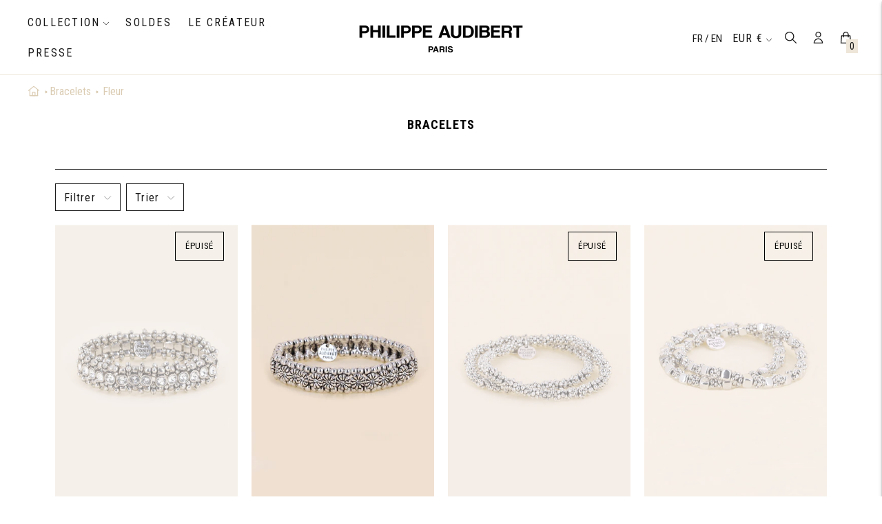

--- FILE ---
content_type: text/html; charset=utf-8
request_url: https://www.philippeaudibert.com/collections/bracelets/fleur
body_size: 44173
content:
<!doctype html>

  <html class="no-js" lang="fr">

<head>


<!-- Start cookieyes banner -->
<script id="cookieyes" type="text/javascript" src="https://cdn-cookieyes.com/client_data/c956fb5b7e439bd1bef2b437/script.js"></script>
<!-- End cookieyes banner -->


<meta name="facebook-domain-verification" content="zlkjzrj23t02wz540xln4p9th0za9n" />
<!-- Meta Pixel Code -->
<script>
  !function(f,b,e,v,n,t,s)
  {if(f.fbq)return;n=f.fbq=function(){n.callMethod?
  n.callMethod.apply(n,arguments):n.queue.push(arguments)};
  if(!f._fbq)f._fbq=n;n.push=n;n.loaded=!0;n.version='2.0';
  n.queue=[];t=b.createElement(e);t.async=!0;
  t.src=v;s=b.getElementsByTagName(e)[0];
  s.parentNode.insertBefore(t,s)}(window, document,'script',
  'https://connect.facebook.net/en_US/fbevents.js');
  fbq('init', '1144115886524134');
  fbq('track', 'PageView');
</script>
<noscript><img height="1" width="1" style="display:none"
  src="https://www.facebook.com/tr?id=1144115886524134&ev=PageView&noscript=1"
/></noscript>
<!-- End Meta Pixel Code -->


<meta name="google-site-verification" content="E6aRvip47pPqZhjISVE6FYRS5dWb_NwGNWFXoRVZI_4" />




  

  
  <meta charset="utf-8">
  <meta http-equiv="X-UA-Compatible" content="IE=edge,chrome=1">
  <meta name="viewport" content="width=device-width,initial-scale=1">
  <link rel="canonical" href="https://www.philippeaudibert.com/collections/bracelets/fleur">

  
<link rel="shortcut icon" href="//www.philippeaudibert.com/cdn/shop/files/favicon-philippe-audibert_32x32.jpg?v=1761563830" type="image/png"><title>Bracelets
&ndash; Mots clés &quot;Fleur&quot;&ndash; Philippe Audibert</title>





  
  




<meta name="description" content="Philippe Audibert" />
<meta property="og:url" content="https://www.philippeaudibert.com/collections/bracelets/fleur">
<meta property="og:site_name" content="Philippe Audibert">
<meta property="og:type" content="website">
<meta property="og:title" content="Bracelets">
<meta property="og:description" content="Philippe Audibert">
<meta property="og:image" content="http://www.philippeaudibert.com/cdn/shop/files/home-page-philippe-audibert_674x425.png?v=1761566173">
<meta property="og:image:secure_url" content="https://www.philippeaudibert.com/cdn/shop/files/home-page-philippe-audibert_674x425.png?v=1761566173">



<meta name="twitter:title" content="Bracelets">
<meta name="twitter:description" content="Philippe Audibert">
<meta name="twitter:card" content="summary_large_image">
<meta name="twitter:image" content="https://www.philippeaudibert.com/cdn/shop/files/home-page-philippe-audibert_674x425.png?v=1761566173">
<meta name="twitter:image:width" content="480">
<meta name="twitter:image:height" content="480">


  <script>
  console.log('THEME v3.4.8 by Fluorescent');

  document.documentElement.className = document.documentElement.className.replace('no-js', '');

  window.theme = {
    version: 'v3.4.8',
    moneyFormat: "€{{amount_with_comma_separator}}",
    strings: {
      name: "Philippe Audibert",
      addToCart: "Ajouter au panier",
      soldOut: "Épuisé",
      unavailable: "Non disponible",
      quickCartCheckout: "Procéder au paiement",
      collection: {
        filter: "Filtrer",
        sort: "Trier",
        apply: "Appliquer",
        show: "Montrer",
        manual: "Translation missing: fr.collections.sort.manual",
        price_ascending: "Translation missing: fr.collections.sort.price_ascending",
        price_descending: "Translation missing: fr.collections.sort.price_descending",
        title_ascending: "Translation missing: fr.collections.sort.title_ascending",
        title_descending: "Translation missing: fr.collections.sort.title_descending",
        created_ascending: "Translation missing: fr.collections.sort.created_ascending",
        created_descending: "Translation missing: fr.collections.sort.created_descending",
        best_selling: "Translation missing: fr.collections.sort.best_selling",
      },
      cart: {
        general: {
          currency: "Monnaie",
          empty: "Votre panier est vide."
        }
      },
      general: {
        menu: {
          logout: "Se déconnecter",
          login_register: "Se connecter \/ S\u0026#39;inscrire"
        },
        products: {
          recently_viewed: "Derniers produits consultés.",
          no_recently_viewed: "Il n\u0026#39;y a pas de produits récemment consultés."
        },
        search: {
          search: "Recherche",
          no_results: "Essayez de vérifier votre orthographe ou d\u0026#39;utiliser des mots différents.",
          placeholder: "Recherche",
          quick_search: "Recherche rapide",
          quick_search_results: {
            one: "Résultat",
            other: "Résultats"
          },
          submit: "Entrer"
        }
      },
      products: {
        product: {
          view: "Voir les détails complets du produit",
          total_reviews: "Avis sur les produits",
          write_review: "Écrire une critique",
          share_heading: "Partager",
          unavailable: "Non disponible",
          unitPrice: "Prix ​​unitaire",
          unitPriceSeparator: "par"
        }
      },
      layout: {
        cart: {
          title: "Panier"
        }
      },
      search: {
        headings: {
          articles: "Articles",
          pages: "Pages",
          products: "Produits"
        },
        view_all: "Voir toutes",
        no_results: "Nous n\u0026#39;avons trouvé aucun résultat pour la recherche",
        nothing_found: "Aucun résultats",
        no_product_results: "Aucun résultat pour",
        no_page_results: "Aucun résultat de page pour",
        no_article_results: "Aucun résultat d\u0026#39;article pour "
      },
      accessibility: {
        play_video: "Jouer",
        pause_video: "Pause",
      }
    },
    routes: {
      root: "/",
      cart: {
        base: "/cart",
        add: "/cart/add",
        change: "/cart/change",
        clear: "/cart/clear",
      },
      // Manual routes until Shopify adds support
      products: "/products",
      productRecommendations: "/recommendations/products"
    },
  }

  
</script>

  

<style>
  @font-face {
  font-family: "Roboto Condensed";
  font-weight: 400;
  font-style: normal;
  src: url("//www.philippeaudibert.com/cdn/fonts/roboto_condensed/robotocondensed_n4.01812de96ca5a5e9d19bef3ca9cc80dd1bf6c8b8.woff2") format("woff2"),
       url("//www.philippeaudibert.com/cdn/fonts/roboto_condensed/robotocondensed_n4.3930e6ddba458dc3cb725a82a2668eac3c63c104.woff") format("woff");
}


  @font-face {
  font-family: "Roboto Condensed";
  font-weight: 400;
  font-style: normal;
  src: url("//www.philippeaudibert.com/cdn/fonts/roboto_condensed/robotocondensed_n4.01812de96ca5a5e9d19bef3ca9cc80dd1bf6c8b8.woff2") format("woff2"),
       url("//www.philippeaudibert.com/cdn/fonts/roboto_condensed/robotocondensed_n4.3930e6ddba458dc3cb725a82a2668eac3c63c104.woff") format("woff");
}

  @font-face {
  font-family: "Roboto Condensed";
  font-weight: 500;
  font-style: normal;
  src: url("//www.philippeaudibert.com/cdn/fonts/roboto_condensed/robotocondensed_n5.753e8e75cdb3aced074986880588a95576768e7a.woff2") format("woff2"),
       url("//www.philippeaudibert.com/cdn/fonts/roboto_condensed/robotocondensed_n5.d077911a9ecebd041d38bbe886c8dc56d626fe74.woff") format("woff");
}

  @font-face {
  font-family: "Roboto Condensed";
  font-weight: 400;
  font-style: italic;
  src: url("//www.philippeaudibert.com/cdn/fonts/roboto_condensed/robotocondensed_i4.05c7f163ad2c00a3c4257606d1227691aff9070b.woff2") format("woff2"),
       url("//www.philippeaudibert.com/cdn/fonts/roboto_condensed/robotocondensed_i4.04d9d87e0a45b49fc67a5b9eb5059e1540f5cda3.woff") format("woff");
}


  @font-face {
  font-family: "Roboto Condensed";
  font-weight: 400;
  font-style: normal;
  src: url("//www.philippeaudibert.com/cdn/fonts/roboto_condensed/robotocondensed_n4.01812de96ca5a5e9d19bef3ca9cc80dd1bf6c8b8.woff2") format("woff2"),
       url("//www.philippeaudibert.com/cdn/fonts/roboto_condensed/robotocondensed_n4.3930e6ddba458dc3cb725a82a2668eac3c63c104.woff") format("woff");
}

  @font-face {
  font-family: "Roboto Condensed";
  font-weight: 500;
  font-style: normal;
  src: url("//www.philippeaudibert.com/cdn/fonts/roboto_condensed/robotocondensed_n5.753e8e75cdb3aced074986880588a95576768e7a.woff2") format("woff2"),
       url("//www.philippeaudibert.com/cdn/fonts/roboto_condensed/robotocondensed_n5.d077911a9ecebd041d38bbe886c8dc56d626fe74.woff") format("woff");
}

  @font-face {
  font-family: "Roboto Condensed";
  font-weight: 400;
  font-style: italic;
  src: url("//www.philippeaudibert.com/cdn/fonts/roboto_condensed/robotocondensed_i4.05c7f163ad2c00a3c4257606d1227691aff9070b.woff2") format("woff2"),
       url("//www.philippeaudibert.com/cdn/fonts/roboto_condensed/robotocondensed_i4.04d9d87e0a45b49fc67a5b9eb5059e1540f5cda3.woff") format("woff");
}

  @font-face {
  font-family: "Roboto Condensed";
  font-weight: 500;
  font-style: italic;
  src: url("//www.philippeaudibert.com/cdn/fonts/roboto_condensed/robotocondensed_i5.ff52a28bdfc79bab9b700cca61355ec35830c670.woff2") format("woff2"),
       url("//www.philippeaudibert.com/cdn/fonts/roboto_condensed/robotocondensed_i5.6efa866ff50a15beaa4f1cc1970a487d1abc2d72.woff") format("woff");
}


  
  

  :root {
    --color-accent: #eee6d9;
    --color-text: #1b1b1b;
    --color-text-meta: rgba(27, 27, 27, 0.7);
    --color-button-bg: #f4f4f4;
    --color-button-hover-bg: #e7e7e7;
    --color-button-active-bg: #dbdbdb;
    --color-bg: #ffffff;
    --color-bg-transparent: rgba(255, 255, 255, 0.8);
    --color-bg-contrast: #f2f2f2;
    --color-bg-darker: #f7f7f7;
    --color-background-meta: #f5f5f5;
    --color-border: #1b1b1b;
    --color-border-darker: #000000;
    --color-border-darkest: #000000;
    --color-input-text: #606060;
    --color-input-inactive-text: rgba(96, 96, 96, 0.7);
    --color-icon: #9c9c9c;
    --color-icon-darker: #767676;
    --color-icon-darkerest: #5c5c5c;
    --color-primary-button-bg: #eee6d9;
    --color-primary-button-active-bg: #e6dac7;
    --color-secondary-button-text: #1b1b1b;
    --color-sale-badge: #eee6d9;
    --color-sold-out-badge: #1b1b1b;
    --color-success-message: #00730b;
    --color-error-message: #eee6d9;

    --color-contrast-text: #262626;
    --color-contrast-text-meta: rgba(38, 38, 38, 0.7);
    --color-contrast-bg: #f9f9f9;
    --color-contrast-border: #d6d6d6;
    --color-contrast-border-darker: #b0b0b0;
    --color-contrast-border-darkest: #969696;
    --color-contrast-input-text: #5e5e5e;
    --color-contrast-input-inactive-text: rgba(94, 94, 94, 0.7);
    --color-contrast-icon: #939393;

    --color-header-text: #171717;
    --color-header-bg: #ffffff;
    --color-header-border: #eee6d9;
    --color-header-border-darken: #decfb6;

    --color-footer-text: #000000;
    --color-footer-text-meta: rgba(0, 0, 0, 0.7);
    --color-footer-bg: #eee6d9;
    --color-footer-border: #eee6d9;
    --color-footer-button-bg: #eee6d9;
    --color-footer-button-bg-lighter: #f6f2eb;
    --color-footer-button-text: #000000;

    --color-navigation-text: #151515;
    --color-navigation-text-meta: rgba(21, 21, 21, 0.7);
    --color-navigation-bg: #ffffff;
    --color-navigation-bg-darker: #f2f2f2;

    --color-drawer-text: #151515;
    --color-drawer-text-meta: rgba(21, 21, 21, 0.7);
    --color-drawer-bg: #ffffff;
    --color-drawer-bg-darker: #f2f2f2;
    --color-drawer-background-meta: #f5f5f5;
    --color-drawer-border: #d6d6d6;
    --color-drawer-border-darker: #b0b0b0;
    --color-drawer-border-darkest: #969696;
    --color-drawer-input-text: #5e5e5e;
    --color-drawer-input-inactive-text: rgba(94, 94, 94, 0.7);
    --color-drawer-icon: #939393;
    --color-drawer-icon-darker: #6d6d6d;

    --color-placeholder-bg: #373737;

    --color-bg-overlay: rgba(27, 27, 27, 0.25);

    --font-logo: "Roboto Condensed", sans-serif;
    --font-logo-weight: 400;
    --font-logo-style: normal;

    --font-heading: "Roboto Condensed", sans-serif;
    --font-heading-weight: 400;
    --font-heading-style: normal;
    --font-heading-bold-weight: 500;

    --font-body: "Roboto Condensed", sans-serif;
    --font-body-weight: 400;
    --font-body-style: normal;
    --font-body-bold-weight: 500;

    --font-size-body-extra-small: 13px;
    --font-size-body-small: 14px;
    --font-size-body-base: 16px;
    --font-size-body-large: 18px;
    --font-size-body-extra-large: 21px;

    --font-size-heading-display: 32px;
    --font-size-heading-1: 28px;
    --font-size-heading-1-small: 24px;
    --font-size-heading-2: 20px;
    --font-size-heading-3: 18px;

    --section-vertical-spacing: 40px;
    --section-vertical-spacing-desktop: 80px;
    --section-vertical-spacing-tall: 80px;
    --section-vertical-spacing-tall-desktop: 160px;

    /* Shopify pay specific */
    --payment-terms-background-color: #f5f5f5;
  }
</style>
  <link href="//www.philippeaudibert.com/cdn/shop/t/5/assets/index.css?v=117192245192939103511637693498" rel="stylesheet" type="text/css" media="all" />
  <link href="//www.philippeaudibert.com/cdn/shop/t/5/assets/custom.css?v=22883103517309860621764688250" rel="stylesheet" type="text/css" media="all" />
  <style>
  .accordion__group:after {
    background-color: var(--color-icon);
    -webkit-mask: url(//www.philippeaudibert.com/cdn/shop/t/5/assets/chevron-down.svg?v=14797827152027912471637693497) 50% 50% no-repeat;
    mask: url(//www.philippeaudibert.com/cdn/shop/t/5/assets/chevron-down.svg?v=14797827152027912471637693497) 50% 50% no-repeat;
  }
</style>

  <script>window.performance && window.performance.mark && window.performance.mark('shopify.content_for_header.start');</script><meta id="shopify-digital-wallet" name="shopify-digital-wallet" content="/56163860678/digital_wallets/dialog">
<meta name="shopify-checkout-api-token" content="0a37778901d5c7ebd452ea2ebd55f7e8">
<meta id="in-context-paypal-metadata" data-shop-id="56163860678" data-venmo-supported="false" data-environment="production" data-locale="fr_FR" data-paypal-v4="true" data-currency="EUR">
<link rel="alternate" type="application/atom+xml" title="Feed" href="/collections/bracelets/fleur.atom" />
<link rel="alternate" hreflang="x-default" href="https://www.philippeaudibert.com/collections/bracelets/fleur">
<link rel="alternate" hreflang="fr" href="https://www.philippeaudibert.com/collections/bracelets/fleur">
<link rel="alternate" hreflang="en" href="https://www.philippeaudibert.com/en/collections/bracelets/fleur">
<link rel="alternate" hreflang="en-US" href="https://www.philippeaudibert.com/en-us/collections/bracelets/fleur">
<link rel="alternate" type="application/json+oembed" href="https://www.philippeaudibert.com/collections/bracelets/fleur.oembed">
<script async="async" src="/checkouts/internal/preloads.js?locale=fr-FR"></script>
<link rel="preconnect" href="https://shop.app" crossorigin="anonymous">
<script async="async" src="https://shop.app/checkouts/internal/preloads.js?locale=fr-FR&shop_id=56163860678" crossorigin="anonymous"></script>
<script id="apple-pay-shop-capabilities" type="application/json">{"shopId":56163860678,"countryCode":"FR","currencyCode":"EUR","merchantCapabilities":["supports3DS"],"merchantId":"gid:\/\/shopify\/Shop\/56163860678","merchantName":"Philippe Audibert","requiredBillingContactFields":["postalAddress","email","phone"],"requiredShippingContactFields":["postalAddress","email","phone"],"shippingType":"shipping","supportedNetworks":["visa","masterCard","amex","maestro"],"total":{"type":"pending","label":"Philippe Audibert","amount":"1.00"},"shopifyPaymentsEnabled":true,"supportsSubscriptions":true}</script>
<script id="shopify-features" type="application/json">{"accessToken":"0a37778901d5c7ebd452ea2ebd55f7e8","betas":["rich-media-storefront-analytics"],"domain":"www.philippeaudibert.com","predictiveSearch":true,"shopId":56163860678,"locale":"fr"}</script>
<script>var Shopify = Shopify || {};
Shopify.shop = "philippeaudibert.myshopify.com";
Shopify.locale = "fr";
Shopify.currency = {"active":"EUR","rate":"1.0"};
Shopify.country = "FR";
Shopify.theme = {"name":"Lorenza 3.4.8 for Philippe Audibert","id":127674417350,"schema_name":"Lorenza","schema_version":"3.4.8","theme_store_id":798,"role":"main"};
Shopify.theme.handle = "null";
Shopify.theme.style = {"id":null,"handle":null};
Shopify.cdnHost = "www.philippeaudibert.com/cdn";
Shopify.routes = Shopify.routes || {};
Shopify.routes.root = "/";</script>
<script type="module">!function(o){(o.Shopify=o.Shopify||{}).modules=!0}(window);</script>
<script>!function(o){function n(){var o=[];function n(){o.push(Array.prototype.slice.apply(arguments))}return n.q=o,n}var t=o.Shopify=o.Shopify||{};t.loadFeatures=n(),t.autoloadFeatures=n()}(window);</script>
<script>
  window.ShopifyPay = window.ShopifyPay || {};
  window.ShopifyPay.apiHost = "shop.app\/pay";
  window.ShopifyPay.redirectState = null;
</script>
<script id="shop-js-analytics" type="application/json">{"pageType":"collection"}</script>
<script defer="defer" async type="module" src="//www.philippeaudibert.com/cdn/shopifycloud/shop-js/modules/v2/client.init-shop-cart-sync_BcDpqI9l.fr.esm.js"></script>
<script defer="defer" async type="module" src="//www.philippeaudibert.com/cdn/shopifycloud/shop-js/modules/v2/chunk.common_a1Rf5Dlz.esm.js"></script>
<script defer="defer" async type="module" src="//www.philippeaudibert.com/cdn/shopifycloud/shop-js/modules/v2/chunk.modal_Djra7sW9.esm.js"></script>
<script type="module">
  await import("//www.philippeaudibert.com/cdn/shopifycloud/shop-js/modules/v2/client.init-shop-cart-sync_BcDpqI9l.fr.esm.js");
await import("//www.philippeaudibert.com/cdn/shopifycloud/shop-js/modules/v2/chunk.common_a1Rf5Dlz.esm.js");
await import("//www.philippeaudibert.com/cdn/shopifycloud/shop-js/modules/v2/chunk.modal_Djra7sW9.esm.js");

  window.Shopify.SignInWithShop?.initShopCartSync?.({"fedCMEnabled":true,"windoidEnabled":true});

</script>
<script>
  window.Shopify = window.Shopify || {};
  if (!window.Shopify.featureAssets) window.Shopify.featureAssets = {};
  window.Shopify.featureAssets['shop-js'] = {"shop-cart-sync":["modules/v2/client.shop-cart-sync_BLrx53Hf.fr.esm.js","modules/v2/chunk.common_a1Rf5Dlz.esm.js","modules/v2/chunk.modal_Djra7sW9.esm.js"],"init-fed-cm":["modules/v2/client.init-fed-cm_C8SUwJ8U.fr.esm.js","modules/v2/chunk.common_a1Rf5Dlz.esm.js","modules/v2/chunk.modal_Djra7sW9.esm.js"],"shop-cash-offers":["modules/v2/client.shop-cash-offers_BBp_MjBM.fr.esm.js","modules/v2/chunk.common_a1Rf5Dlz.esm.js","modules/v2/chunk.modal_Djra7sW9.esm.js"],"shop-login-button":["modules/v2/client.shop-login-button_Dw6kG_iO.fr.esm.js","modules/v2/chunk.common_a1Rf5Dlz.esm.js","modules/v2/chunk.modal_Djra7sW9.esm.js"],"pay-button":["modules/v2/client.pay-button_BJDaAh68.fr.esm.js","modules/v2/chunk.common_a1Rf5Dlz.esm.js","modules/v2/chunk.modal_Djra7sW9.esm.js"],"shop-button":["modules/v2/client.shop-button_DBWL94V3.fr.esm.js","modules/v2/chunk.common_a1Rf5Dlz.esm.js","modules/v2/chunk.modal_Djra7sW9.esm.js"],"avatar":["modules/v2/client.avatar_BTnouDA3.fr.esm.js"],"init-windoid":["modules/v2/client.init-windoid_77FSIiws.fr.esm.js","modules/v2/chunk.common_a1Rf5Dlz.esm.js","modules/v2/chunk.modal_Djra7sW9.esm.js"],"init-shop-for-new-customer-accounts":["modules/v2/client.init-shop-for-new-customer-accounts_QoC3RJm9.fr.esm.js","modules/v2/client.shop-login-button_Dw6kG_iO.fr.esm.js","modules/v2/chunk.common_a1Rf5Dlz.esm.js","modules/v2/chunk.modal_Djra7sW9.esm.js"],"init-shop-email-lookup-coordinator":["modules/v2/client.init-shop-email-lookup-coordinator_D4ioGzPw.fr.esm.js","modules/v2/chunk.common_a1Rf5Dlz.esm.js","modules/v2/chunk.modal_Djra7sW9.esm.js"],"init-shop-cart-sync":["modules/v2/client.init-shop-cart-sync_BcDpqI9l.fr.esm.js","modules/v2/chunk.common_a1Rf5Dlz.esm.js","modules/v2/chunk.modal_Djra7sW9.esm.js"],"shop-toast-manager":["modules/v2/client.shop-toast-manager_B-eIbpHW.fr.esm.js","modules/v2/chunk.common_a1Rf5Dlz.esm.js","modules/v2/chunk.modal_Djra7sW9.esm.js"],"init-customer-accounts":["modules/v2/client.init-customer-accounts_BcBSUbIK.fr.esm.js","modules/v2/client.shop-login-button_Dw6kG_iO.fr.esm.js","modules/v2/chunk.common_a1Rf5Dlz.esm.js","modules/v2/chunk.modal_Djra7sW9.esm.js"],"init-customer-accounts-sign-up":["modules/v2/client.init-customer-accounts-sign-up_DvG__VHD.fr.esm.js","modules/v2/client.shop-login-button_Dw6kG_iO.fr.esm.js","modules/v2/chunk.common_a1Rf5Dlz.esm.js","modules/v2/chunk.modal_Djra7sW9.esm.js"],"shop-follow-button":["modules/v2/client.shop-follow-button_Dnx6fDH9.fr.esm.js","modules/v2/chunk.common_a1Rf5Dlz.esm.js","modules/v2/chunk.modal_Djra7sW9.esm.js"],"checkout-modal":["modules/v2/client.checkout-modal_BDH3MUqJ.fr.esm.js","modules/v2/chunk.common_a1Rf5Dlz.esm.js","modules/v2/chunk.modal_Djra7sW9.esm.js"],"shop-login":["modules/v2/client.shop-login_CV9Paj8R.fr.esm.js","modules/v2/chunk.common_a1Rf5Dlz.esm.js","modules/v2/chunk.modal_Djra7sW9.esm.js"],"lead-capture":["modules/v2/client.lead-capture_DGQOTB4e.fr.esm.js","modules/v2/chunk.common_a1Rf5Dlz.esm.js","modules/v2/chunk.modal_Djra7sW9.esm.js"],"payment-terms":["modules/v2/client.payment-terms_BQYK7nq4.fr.esm.js","modules/v2/chunk.common_a1Rf5Dlz.esm.js","modules/v2/chunk.modal_Djra7sW9.esm.js"]};
</script>
<script>(function() {
  var isLoaded = false;
  function asyncLoad() {
    if (isLoaded) return;
    isLoaded = true;
    var urls = ["https:\/\/sdks.automizely.com\/conversions\/v1\/conversions.js?app_connection_id=263a70a42b7e425283308b2cbeceab29\u0026mapped_org_id=b65d2e6c78d086da960472881315f2c2_v1\u0026shop=philippeaudibert.myshopify.com","https:\/\/plugin.brevo.com\/integrations\/api\/automation\/script?user_connection_id=63288d91327974441341ac00\u0026ma-key=o0ykvtst10cfwnu78cvac598\u0026shop=philippeaudibert.myshopify.com","https:\/\/plugin.brevo.com\/integrations\/api\/sy\/cart_tracking\/script?ma-key=o0ykvtst10cfwnu78cvac598\u0026user_connection_id=63288d91327974441341ac00\u0026shop=philippeaudibert.myshopify.com","https:\/\/cdn.nfcube.com\/instafeed-c4b743f46231b0dcaee61dde8c7be87d.js?shop=philippeaudibert.myshopify.com"];
    for (var i = 0; i < urls.length; i++) {
      var s = document.createElement('script');
      s.type = 'text/javascript';
      s.async = true;
      s.src = urls[i];
      var x = document.getElementsByTagName('script')[0];
      x.parentNode.insertBefore(s, x);
    }
  };
  if(window.attachEvent) {
    window.attachEvent('onload', asyncLoad);
  } else {
    window.addEventListener('load', asyncLoad, false);
  }
})();</script>
<script id="__st">var __st={"a":56163860678,"offset":3600,"reqid":"9baea9d5-7d3d-47ea-8b6d-e6d278f4ae75-1769125503","pageurl":"www.philippeaudibert.com\/collections\/bracelets\/fleur","u":"03cbf517c42a","p":"collection","rtyp":"collection","rid":272298344646};</script>
<script>window.ShopifyPaypalV4VisibilityTracking = true;</script>
<script id="captcha-bootstrap">!function(){'use strict';const t='contact',e='account',n='new_comment',o=[[t,t],['blogs',n],['comments',n],[t,'customer']],c=[[e,'customer_login'],[e,'guest_login'],[e,'recover_customer_password'],[e,'create_customer']],r=t=>t.map((([t,e])=>`form[action*='/${t}']:not([data-nocaptcha='true']) input[name='form_type'][value='${e}']`)).join(','),a=t=>()=>t?[...document.querySelectorAll(t)].map((t=>t.form)):[];function s(){const t=[...o],e=r(t);return a(e)}const i='password',u='form_key',d=['recaptcha-v3-token','g-recaptcha-response','h-captcha-response',i],f=()=>{try{return window.sessionStorage}catch{return}},m='__shopify_v',_=t=>t.elements[u];function p(t,e,n=!1){try{const o=window.sessionStorage,c=JSON.parse(o.getItem(e)),{data:r}=function(t){const{data:e,action:n}=t;return t[m]||n?{data:e,action:n}:{data:t,action:n}}(c);for(const[e,n]of Object.entries(r))t.elements[e]&&(t.elements[e].value=n);n&&o.removeItem(e)}catch(o){console.error('form repopulation failed',{error:o})}}const l='form_type',E='cptcha';function T(t){t.dataset[E]=!0}const w=window,h=w.document,L='Shopify',v='ce_forms',y='captcha';let A=!1;((t,e)=>{const n=(g='f06e6c50-85a8-45c8-87d0-21a2b65856fe',I='https://cdn.shopify.com/shopifycloud/storefront-forms-hcaptcha/ce_storefront_forms_captcha_hcaptcha.v1.5.2.iife.js',D={infoText:'Protégé par hCaptcha',privacyText:'Confidentialité',termsText:'Conditions'},(t,e,n)=>{const o=w[L][v],c=o.bindForm;if(c)return c(t,g,e,D).then(n);var r;o.q.push([[t,g,e,D],n]),r=I,A||(h.body.append(Object.assign(h.createElement('script'),{id:'captcha-provider',async:!0,src:r})),A=!0)});var g,I,D;w[L]=w[L]||{},w[L][v]=w[L][v]||{},w[L][v].q=[],w[L][y]=w[L][y]||{},w[L][y].protect=function(t,e){n(t,void 0,e),T(t)},Object.freeze(w[L][y]),function(t,e,n,w,h,L){const[v,y,A,g]=function(t,e,n){const i=e?o:[],u=t?c:[],d=[...i,...u],f=r(d),m=r(i),_=r(d.filter((([t,e])=>n.includes(e))));return[a(f),a(m),a(_),s()]}(w,h,L),I=t=>{const e=t.target;return e instanceof HTMLFormElement?e:e&&e.form},D=t=>v().includes(t);t.addEventListener('submit',(t=>{const e=I(t);if(!e)return;const n=D(e)&&!e.dataset.hcaptchaBound&&!e.dataset.recaptchaBound,o=_(e),c=g().includes(e)&&(!o||!o.value);(n||c)&&t.preventDefault(),c&&!n&&(function(t){try{if(!f())return;!function(t){const e=f();if(!e)return;const n=_(t);if(!n)return;const o=n.value;o&&e.removeItem(o)}(t);const e=Array.from(Array(32),(()=>Math.random().toString(36)[2])).join('');!function(t,e){_(t)||t.append(Object.assign(document.createElement('input'),{type:'hidden',name:u})),t.elements[u].value=e}(t,e),function(t,e){const n=f();if(!n)return;const o=[...t.querySelectorAll(`input[type='${i}']`)].map((({name:t})=>t)),c=[...d,...o],r={};for(const[a,s]of new FormData(t).entries())c.includes(a)||(r[a]=s);n.setItem(e,JSON.stringify({[m]:1,action:t.action,data:r}))}(t,e)}catch(e){console.error('failed to persist form',e)}}(e),e.submit())}));const S=(t,e)=>{t&&!t.dataset[E]&&(n(t,e.some((e=>e===t))),T(t))};for(const o of['focusin','change'])t.addEventListener(o,(t=>{const e=I(t);D(e)&&S(e,y())}));const B=e.get('form_key'),M=e.get(l),P=B&&M;t.addEventListener('DOMContentLoaded',(()=>{const t=y();if(P)for(const e of t)e.elements[l].value===M&&p(e,B);[...new Set([...A(),...v().filter((t=>'true'===t.dataset.shopifyCaptcha))])].forEach((e=>S(e,t)))}))}(h,new URLSearchParams(w.location.search),n,t,e,['guest_login'])})(!0,!0)}();</script>
<script integrity="sha256-4kQ18oKyAcykRKYeNunJcIwy7WH5gtpwJnB7kiuLZ1E=" data-source-attribution="shopify.loadfeatures" defer="defer" src="//www.philippeaudibert.com/cdn/shopifycloud/storefront/assets/storefront/load_feature-a0a9edcb.js" crossorigin="anonymous"></script>
<script crossorigin="anonymous" defer="defer" src="//www.philippeaudibert.com/cdn/shopifycloud/storefront/assets/shopify_pay/storefront-65b4c6d7.js?v=20250812"></script>
<script data-source-attribution="shopify.dynamic_checkout.dynamic.init">var Shopify=Shopify||{};Shopify.PaymentButton=Shopify.PaymentButton||{isStorefrontPortableWallets:!0,init:function(){window.Shopify.PaymentButton.init=function(){};var t=document.createElement("script");t.src="https://www.philippeaudibert.com/cdn/shopifycloud/portable-wallets/latest/portable-wallets.fr.js",t.type="module",document.head.appendChild(t)}};
</script>
<script data-source-attribution="shopify.dynamic_checkout.buyer_consent">
  function portableWalletsHideBuyerConsent(e){var t=document.getElementById("shopify-buyer-consent"),n=document.getElementById("shopify-subscription-policy-button");t&&n&&(t.classList.add("hidden"),t.setAttribute("aria-hidden","true"),n.removeEventListener("click",e))}function portableWalletsShowBuyerConsent(e){var t=document.getElementById("shopify-buyer-consent"),n=document.getElementById("shopify-subscription-policy-button");t&&n&&(t.classList.remove("hidden"),t.removeAttribute("aria-hidden"),n.addEventListener("click",e))}window.Shopify?.PaymentButton&&(window.Shopify.PaymentButton.hideBuyerConsent=portableWalletsHideBuyerConsent,window.Shopify.PaymentButton.showBuyerConsent=portableWalletsShowBuyerConsent);
</script>
<script data-source-attribution="shopify.dynamic_checkout.cart.bootstrap">document.addEventListener("DOMContentLoaded",(function(){function t(){return document.querySelector("shopify-accelerated-checkout-cart, shopify-accelerated-checkout")}if(t())Shopify.PaymentButton.init();else{new MutationObserver((function(e,n){t()&&(Shopify.PaymentButton.init(),n.disconnect())})).observe(document.body,{childList:!0,subtree:!0})}}));
</script>
<link id="shopify-accelerated-checkout-styles" rel="stylesheet" media="screen" href="https://www.philippeaudibert.com/cdn/shopifycloud/portable-wallets/latest/accelerated-checkout-backwards-compat.css" crossorigin="anonymous">
<style id="shopify-accelerated-checkout-cart">
        #shopify-buyer-consent {
  margin-top: 1em;
  display: inline-block;
  width: 100%;
}

#shopify-buyer-consent.hidden {
  display: none;
}

#shopify-subscription-policy-button {
  background: none;
  border: none;
  padding: 0;
  text-decoration: underline;
  font-size: inherit;
  cursor: pointer;
}

#shopify-subscription-policy-button::before {
  box-shadow: none;
}

      </style>

<script>window.performance && window.performance.mark && window.performance.mark('shopify.content_for_header.end');</script>
<script type="text/javascript">if(typeof window.hulkappsWishlist === 'undefined') {
        window.hulkappsWishlist = {};
        }
        window.hulkappsWishlist.baseURL = '/apps/advanced-wishlist/api';
        window.hulkappsWishlist.hasAppBlockSupport = '';

        </script>

<!-- Font icon for header icons -->
<link href="https://wishlisthero-assets.revampco.com/safe-icons/css/wishlisthero-icons.css" rel="stylesheet"/>
<!-- Style for floating buttons and others -->
<style type="text/css">
    .wishlisthero-floating {
        position: absolute;
          right:5px;
        top: 5px;
        z-index: 23;
        border-radius: 100%;
    }

    .wishlisthero-floating:hover {
        background-color: rgba(0, 0, 0, 0.05);
    }

    .wishlisthero-floating button {
        font-size: 20px !important;
        width: 40px !important;
        padding: 0.125em 0 0 !important;
    }
.MuiTypography-body2 ,.MuiTypography-body1 ,.MuiTypography-caption ,.MuiTypography-button ,.MuiTypography-h1 ,.MuiTypography-h2 ,.MuiTypography-h3 ,.MuiTypography-h4 ,.MuiTypography-h5 ,.MuiTypography-h6 ,.MuiTypography-subtitle1 ,.MuiTypography-subtitle2 ,.MuiTypography-overline , MuiButton-root,  .MuiCardHeader-title a{
     font-family: inherit !important; /*Roboto, Helvetica, Arial, sans-serif;*/
}
.MuiTypography-h1 , .MuiTypography-h2 , .MuiTypography-h3 , .MuiTypography-h4 , .MuiTypography-h5 , .MuiTypography-h6 ,  .MuiCardHeader-title a{
     font-family: ,  !important;
     font-family: ,  !important;
     font-family: ,  !important;
     font-family: ,  !important;
}

    /****************************************************************************************/
    /* For some theme shared view need some spacing */
    /*
    #wishlist-hero-shared-list-view {
  margin-top: 15px;
  margin-bottom: 15px;
}
#wishlist-hero-shared-list-view h1 {
  padding-left: 5px;
}

#wishlisthero-product-page-button-container {
  padding-top: 15px;
}
*/
    /****************************************************************************************/
    /* #wishlisthero-product-page-button-container button {
  padding-left: 1px !important;
} */
    /****************************************************************************************/
    /* Customize the indicator when wishlist has items AND the normal indicator not working */
/*     span.wishlist-hero-items-count {

  top: 0px;
  right: -6px;



}

@media screen and (max-width: 749px){
.wishlisthero-product-page-button-container{
width:100%
}
.wishlisthero-product-page-button-container button{
 margin-left:auto !important; margin-right: auto !important;
}
}
@media screen and (max-width: 749px) {
span.wishlist-hero-items-count {
top: 10px;
right: 3px;
}
}*/
</style>
<script>window.wishlisthero_cartDotClasses=['site-header__cart-count', 'is-visible'];</script>
 <script type='text/javascript'>try{
   window.WishListHero_setting = {"ButtonColor":"#CA3226","IconColor":"rgba(255, 255, 255, 1)","IconType":"Heart","ButtonTextBeforeAdding":"ADD TO WISHLIST","ButtonTextAfterAdding":"ADDED TO WISHLIST","AnimationAfterAddition":"Fade in","ButtonTextAddToCart":"ADD TO CART","ButtonTextOutOfStock":"OUT OF STOCK","ButtonTextAddAllToCart":"ADD ALL TO CART","ButtonTextRemoveAllToCart":"REMOVE ALL FROM WISHLIST","AddedProductNotificationText":"Product added to wishlist successfully","AddedProductToCartNotificationText":"Product added to cart successfully","ViewCartLinkText":"View Cart","SharePopup_TitleText":"Share My wishlist","SharePopup_shareBtnText":"Share","SharePopup_shareHederText":"Share on Social Networks","SharePopup_shareCopyText":"Or copy Wishlist link to share","SharePopup_shareCancelBtnText":"cancel","SharePopup_shareCopyBtnText":"copy","SendEMailPopup_BtnText":"send email","SendEMailPopup_FromText":"From Name","SendEMailPopup_ToText":"To email","SendEMailPopup_BodyText":"Body","SendEMailPopup_SendBtnText":"send","SendEMailPopup_TitleText":"Send My Wislist via Email","AddProductMessageText":"Are you sure you want to add all items to cart ?","RemoveProductMessageText":"Are you sure you want to remove this item from your wishlist ?","RemoveAllProductMessageText":"Are you sure you want to remove all items from your wishlist ?","RemovedProductNotificationText":"Product removed from wishlist successfully","AddAllOutOfStockProductNotificationText":"There seems to have been an issue adding items to cart, please try again later","RemovePopupOkText":"ok","RemovePopup_HeaderText":"ARE YOU SURE?","ViewWishlistText":"View wishlist","EmptyWishlistText":"there are no items in this wishlist","BuyNowButtonText":"Buy Now","BuyNowButtonColor":"rgb(144, 86, 162)","BuyNowTextButtonColor":"rgb(255, 255, 255)","Wishlist_Title":"My Wishlist","WishlistHeaderTitleAlignment":"Left","WishlistProductImageSize":"Normal","PriceColor":"#CA3226","HeaderFontSize":"30","PriceFontSize":"18","ProductNameFontSize":"16","LaunchPointType":"menu_item","DisplayWishlistAs":"popup_window","DisplayButtonAs":"icon_only","PopupSize":"md","HideAddToCartButton":false,"NoRedirectAfterAddToCart":false,"DisableGuestCustomer":false,"LoginPopupContent":"Please login to save your wishlist across devices.","LoginPopupLoginBtnText":"Login","LoginPopupContentFontSize":"20","NotificationPopupPosition":"right","WishlistButtonTextColor":"rgba(255, 255, 255, 1)","EnableRemoveFromWishlistAfterAddButtonText":"REMOVE FROM WISHLIST","_id":"622f65c17cfc035a280de49f","EnableCollection":false,"EnableShare":true,"RemovePowerBy":false,"EnableFBPixel":false,"DisapleApp":false,"FloatPointPossition":"right","HeartStateToggle":true,"HeaderMenuItemsIndicator":true,"EnableRemoveFromWishlistAfterAdd":true,"Shop":"philippeaudibert.myshopify.com","shop":"philippeaudibert.myshopify.com","Status":"Active","Plan":"FREE"};  
  }catch(e){ console.error('Error loading config',e); } </script>  
<!-- Start of Judge.me Core -->
<link rel="dns-prefetch" href="https://cdn.judge.me/">
<script data-cfasync='false' class='jdgm-settings-script'>window.jdgmSettings={"pagination":5,"disable_web_reviews":true,"badge_no_review_text":"Aucun avis","badge_n_reviews_text":"{{ n }} avis","badge_star_color":"#c8a56d","hide_badge_preview_if_no_reviews":false,"badge_hide_text":false,"enforce_center_preview_badge":false,"widget_title":"Avis Clients","widget_open_form_text":"Écrire un avis","widget_close_form_text":"Annuler l'avis","widget_refresh_page_text":"Actualiser la page","widget_summary_text":"Basé sur {{ number_of_reviews }} avis","widget_no_review_text":"Soyez le premier à écrire un avis","widget_name_field_text":"Nom d'affichage","widget_verified_name_field_text":"Nom vérifié (public)","widget_name_placeholder_text":"Nom d'affichage","widget_required_field_error_text":"Ce champ est obligatoire.","widget_email_field_text":"Adresse email","widget_verified_email_field_text":"Email vérifié (privé, ne peut pas être modifié)","widget_email_placeholder_text":"Votre adresse email","widget_email_field_error_text":"Veuillez entrer une adresse email valide.","widget_rating_field_text":"Évaluation","widget_review_title_field_text":"Titre de l'avis","widget_review_title_placeholder_text":"Donnez un titre à votre avis","widget_review_body_field_text":"Contenu de l'avis","widget_review_body_placeholder_text":"Commencez à écrire ici...","widget_pictures_field_text":"Photo/Vidéo (facultatif)","widget_submit_review_text":"Soumettre l'avis","widget_submit_verified_review_text":"Soumettre un avis vérifié","widget_submit_success_msg_with_auto_publish":"Merci ! Veuillez actualiser la page dans quelques instants pour voir votre avis. Vous pouvez supprimer ou modifier votre avis en vous connectant à \u003ca href='https://judge.me/login' target='_blank' rel='nofollow noopener'\u003eJudge.me\u003c/a\u003e","widget_submit_success_msg_no_auto_publish":"Merci ! Votre avis sera publié dès qu'il sera approuvé par l'administrateur de la boutique. Vous pouvez supprimer ou modifier votre avis en vous connectant à \u003ca href='https://judge.me/login' target='_blank' rel='nofollow noopener'\u003eJudge.me\u003c/a\u003e","widget_show_default_reviews_out_of_total_text":"Affichage de {{ n_reviews_shown }} sur {{ n_reviews }} avis.","widget_show_all_link_text":"Tout afficher","widget_show_less_link_text":"Afficher moins","widget_author_said_text":"{{ reviewer_name }} a dit :","widget_days_text":"il y a {{ n }} jour/jours","widget_weeks_text":"il y a {{ n }} semaine/semaines","widget_months_text":"il y a {{ n }} mois","widget_years_text":"il y a {{ n }} an/ans","widget_yesterday_text":"Hier","widget_today_text":"Aujourd'hui","widget_replied_text":"\u003e\u003e {{ shop_name }} a répondu :","widget_read_more_text":"Lire plus","widget_reviewer_name_as_initial":"","widget_rating_filter_color":"#fbcd0a","widget_rating_filter_see_all_text":"Voir tous les avis","widget_sorting_most_recent_text":"Plus récents","widget_sorting_highest_rating_text":"Meilleures notes","widget_sorting_lowest_rating_text":"Notes les plus basses","widget_sorting_with_pictures_text":"Uniquement les photos","widget_sorting_most_helpful_text":"Plus utiles","widget_open_question_form_text":"Poser une question","widget_reviews_subtab_text":"Avis","widget_questions_subtab_text":"Questions","widget_question_label_text":"Question","widget_answer_label_text":"Réponse","widget_question_placeholder_text":"Écrivez votre question ici","widget_submit_question_text":"Soumettre la question","widget_question_submit_success_text":"Merci pour votre question ! Nous vous notifierons dès qu'elle aura une réponse.","widget_star_color":"#c8a56d","verified_badge_text":"Vérifié","verified_badge_bg_color":"","verified_badge_text_color":"","verified_badge_placement":"left-of-reviewer-name","widget_review_max_height":"","widget_hide_border":false,"widget_social_share":false,"widget_thumb":false,"widget_review_location_show":false,"widget_location_format":"","all_reviews_include_out_of_store_products":true,"all_reviews_out_of_store_text":"(hors boutique)","all_reviews_pagination":100,"all_reviews_product_name_prefix_text":"à propos de","enable_review_pictures":true,"enable_question_anwser":false,"widget_theme":"default","review_date_format":"mm/dd/yyyy","default_sort_method":"most-recent","widget_product_reviews_subtab_text":"Avis Produits","widget_shop_reviews_subtab_text":"Avis Boutique","widget_other_products_reviews_text":"Avis pour d'autres produits","widget_store_reviews_subtab_text":"Avis de la boutique","widget_no_store_reviews_text":"Cette boutique n'a pas encore reçu d'avis","widget_web_restriction_product_reviews_text":"Ce produit n'a pas encore reçu d'avis","widget_no_items_text":"Aucun élément trouvé","widget_show_more_text":"Afficher plus","widget_write_a_store_review_text":"Écrire un avis sur la boutique","widget_other_languages_heading":"Avis dans d'autres langues","widget_translate_review_text":"Traduire l'avis en {{ language }}","widget_translating_review_text":"Traduction en cours...","widget_show_original_translation_text":"Afficher l'original ({{ language }})","widget_translate_review_failed_text":"Impossible de traduire cet avis.","widget_translate_review_retry_text":"Réessayer","widget_translate_review_try_again_later_text":"Réessayez plus tard","show_product_url_for_grouped_product":false,"widget_sorting_pictures_first_text":"Photos en premier","show_pictures_on_all_rev_page_mobile":false,"show_pictures_on_all_rev_page_desktop":false,"floating_tab_hide_mobile_install_preference":false,"floating_tab_button_name":"★ Avis","floating_tab_title":"Laissons nos clients parler pour nous","floating_tab_button_color":"","floating_tab_button_background_color":"","floating_tab_url":"","floating_tab_url_enabled":false,"floating_tab_tab_style":"text","all_reviews_text_badge_text":"Les clients nous notent {{ shop.metafields.judgeme.all_reviews_rating | round: 1 }}/5 basé sur {{ shop.metafields.judgeme.all_reviews_count }} avis.","all_reviews_text_badge_text_branded_style":"{{ shop.metafields.judgeme.all_reviews_rating | round: 1 }} sur 5 étoiles basé sur {{ shop.metafields.judgeme.all_reviews_count }} avis","is_all_reviews_text_badge_a_link":false,"show_stars_for_all_reviews_text_badge":false,"all_reviews_text_badge_url":"","all_reviews_text_style":"text","all_reviews_text_color_style":"judgeme_brand_color","all_reviews_text_color":"#108474","all_reviews_text_show_jm_brand":true,"featured_carousel_show_header":true,"featured_carousel_title":"Laissons nos clients parler pour nous","testimonials_carousel_title":"Les clients nous disent","videos_carousel_title":"Histoire de clients réels","cards_carousel_title":"Les clients nous disent","featured_carousel_count_text":"sur {{ n }} avis","featured_carousel_add_link_to_all_reviews_page":false,"featured_carousel_url":"","featured_carousel_show_images":true,"featured_carousel_autoslide_interval":5,"featured_carousel_arrows_on_the_sides":false,"featured_carousel_height":250,"featured_carousel_width":80,"featured_carousel_image_size":0,"featured_carousel_image_height":250,"featured_carousel_arrow_color":"#eeeeee","verified_count_badge_style":"vintage","verified_count_badge_orientation":"horizontal","verified_count_badge_color_style":"judgeme_brand_color","verified_count_badge_color":"#108474","is_verified_count_badge_a_link":false,"verified_count_badge_url":"","verified_count_badge_show_jm_brand":true,"widget_rating_preset_default":5,"widget_first_sub_tab":"product-reviews","widget_show_histogram":true,"widget_histogram_use_custom_color":false,"widget_pagination_use_custom_color":false,"widget_star_use_custom_color":true,"widget_verified_badge_use_custom_color":false,"widget_write_review_use_custom_color":false,"picture_reminder_submit_button":"Upload Pictures","enable_review_videos":false,"mute_video_by_default":false,"widget_sorting_videos_first_text":"Vidéos en premier","widget_review_pending_text":"En attente","featured_carousel_items_for_large_screen":3,"social_share_options_order":"Facebook,Twitter","remove_microdata_snippet":false,"disable_json_ld":false,"enable_json_ld_products":false,"preview_badge_show_question_text":false,"preview_badge_no_question_text":"Aucune question","preview_badge_n_question_text":"{{ number_of_questions }} question/questions","qa_badge_show_icon":false,"qa_badge_position":"same-row","remove_judgeme_branding":false,"widget_add_search_bar":false,"widget_search_bar_placeholder":"Recherche","widget_sorting_verified_only_text":"Vérifiés uniquement","featured_carousel_theme":"default","featured_carousel_show_rating":true,"featured_carousel_show_title":true,"featured_carousel_show_body":true,"featured_carousel_show_date":false,"featured_carousel_show_reviewer":true,"featured_carousel_show_product":false,"featured_carousel_header_background_color":"#108474","featured_carousel_header_text_color":"#ffffff","featured_carousel_name_product_separator":"reviewed","featured_carousel_full_star_background":"#108474","featured_carousel_empty_star_background":"#dadada","featured_carousel_vertical_theme_background":"#f9fafb","featured_carousel_verified_badge_enable":false,"featured_carousel_verified_badge_color":"#108474","featured_carousel_border_style":"round","featured_carousel_review_line_length_limit":3,"featured_carousel_more_reviews_button_text":"Lire plus d'avis","featured_carousel_view_product_button_text":"Voir le produit","all_reviews_page_load_reviews_on":"scroll","all_reviews_page_load_more_text":"Charger plus d'avis","disable_fb_tab_reviews":false,"enable_ajax_cdn_cache":false,"widget_public_name_text":"affiché publiquement comme","default_reviewer_name":"John Smith","default_reviewer_name_has_non_latin":true,"widget_reviewer_anonymous":"Anonyme","medals_widget_title":"Médailles d'avis Judge.me","medals_widget_background_color":"#f9fafb","medals_widget_position":"footer_all_pages","medals_widget_border_color":"#f9fafb","medals_widget_verified_text_position":"left","medals_widget_use_monochromatic_version":false,"medals_widget_elements_color":"#108474","show_reviewer_avatar":true,"widget_invalid_yt_video_url_error_text":"Pas une URL de vidéo YouTube","widget_max_length_field_error_text":"Veuillez ne pas dépasser {0} caractères.","widget_show_country_flag":false,"widget_show_collected_via_shop_app":true,"widget_verified_by_shop_badge_style":"light","widget_verified_by_shop_text":"Vérifié par la boutique","widget_show_photo_gallery":false,"widget_load_with_code_splitting":true,"widget_ugc_install_preference":false,"widget_ugc_title":"Fait par nous, partagé par vous","widget_ugc_subtitle":"Taguez-nous pour voir votre photo mise en avant sur notre page","widget_ugc_arrows_color":"#ffffff","widget_ugc_primary_button_text":"Acheter maintenant","widget_ugc_primary_button_background_color":"#108474","widget_ugc_primary_button_text_color":"#ffffff","widget_ugc_primary_button_border_width":"0","widget_ugc_primary_button_border_style":"none","widget_ugc_primary_button_border_color":"#108474","widget_ugc_primary_button_border_radius":"25","widget_ugc_secondary_button_text":"Charger plus","widget_ugc_secondary_button_background_color":"#ffffff","widget_ugc_secondary_button_text_color":"#108474","widget_ugc_secondary_button_border_width":"2","widget_ugc_secondary_button_border_style":"solid","widget_ugc_secondary_button_border_color":"#108474","widget_ugc_secondary_button_border_radius":"25","widget_ugc_reviews_button_text":"Voir les avis","widget_ugc_reviews_button_background_color":"#ffffff","widget_ugc_reviews_button_text_color":"#108474","widget_ugc_reviews_button_border_width":"2","widget_ugc_reviews_button_border_style":"solid","widget_ugc_reviews_button_border_color":"#108474","widget_ugc_reviews_button_border_radius":"25","widget_ugc_reviews_button_link_to":"judgeme-reviews-page","widget_ugc_show_post_date":true,"widget_ugc_max_width":"800","widget_rating_metafield_value_type":true,"widget_primary_color":"#eee6d9","widget_enable_secondary_color":false,"widget_secondary_color":"#edf5f5","widget_summary_average_rating_text":"{{ average_rating }} sur 5","widget_media_grid_title":"Photos \u0026 vidéos clients","widget_media_grid_see_more_text":"Voir plus","widget_round_style":false,"widget_show_product_medals":true,"widget_verified_by_judgeme_text":"Vérifié par Judge.me","widget_show_store_medals":true,"widget_verified_by_judgeme_text_in_store_medals":"Vérifié par Judge.me","widget_media_field_exceed_quantity_message":"Désolé, nous ne pouvons accepter que {{ max_media }} pour un avis.","widget_media_field_exceed_limit_message":"{{ file_name }} est trop volumineux, veuillez sélectionner un {{ media_type }} de moins de {{ size_limit }}MB.","widget_review_submitted_text":"Avis soumis !","widget_question_submitted_text":"Question soumise !","widget_close_form_text_question":"Annuler","widget_write_your_answer_here_text":"Écrivez votre réponse ici","widget_enabled_branded_link":true,"widget_show_collected_by_judgeme":true,"widget_reviewer_name_color":"","widget_write_review_text_color":"","widget_write_review_bg_color":"","widget_collected_by_judgeme_text":"collecté par Judge.me","widget_pagination_type":"standard","widget_load_more_text":"Charger plus","widget_load_more_color":"#108474","widget_full_review_text":"Avis complet","widget_read_more_reviews_text":"Lire plus d'avis","widget_read_questions_text":"Lire les questions","widget_questions_and_answers_text":"Questions \u0026 Réponses","widget_verified_by_text":"Vérifié par","widget_verified_text":"Vérifié","widget_number_of_reviews_text":"{{ number_of_reviews }} avis","widget_back_button_text":"Retour","widget_next_button_text":"Suivant","widget_custom_forms_filter_button":"Filtres","custom_forms_style":"vertical","widget_show_review_information":false,"how_reviews_are_collected":"Comment les avis sont-ils collectés ?","widget_show_review_keywords":false,"widget_gdpr_statement":"Comment nous utilisons vos données : Nous vous contacterons uniquement à propos de l'avis que vous avez laissé, et seulement si nécessaire. En soumettant votre avis, vous acceptez les \u003ca href='https://judge.me/terms' target='_blank' rel='nofollow noopener'\u003econditions\u003c/a\u003e, la \u003ca href='https://judge.me/privacy' target='_blank' rel='nofollow noopener'\u003epolitique de confidentialité\u003c/a\u003e et les \u003ca href='https://judge.me/content-policy' target='_blank' rel='nofollow noopener'\u003epolitiques de contenu\u003c/a\u003e de Judge.me.","widget_multilingual_sorting_enabled":false,"widget_translate_review_content_enabled":false,"widget_translate_review_content_method":"manual","popup_widget_review_selection":"automatically_with_pictures","popup_widget_round_border_style":true,"popup_widget_show_title":true,"popup_widget_show_body":true,"popup_widget_show_reviewer":false,"popup_widget_show_product":true,"popup_widget_show_pictures":true,"popup_widget_use_review_picture":true,"popup_widget_show_on_home_page":true,"popup_widget_show_on_product_page":true,"popup_widget_show_on_collection_page":true,"popup_widget_show_on_cart_page":true,"popup_widget_position":"bottom_left","popup_widget_first_review_delay":5,"popup_widget_duration":5,"popup_widget_interval":5,"popup_widget_review_count":5,"popup_widget_hide_on_mobile":true,"review_snippet_widget_round_border_style":true,"review_snippet_widget_card_color":"#FFFFFF","review_snippet_widget_slider_arrows_background_color":"#FFFFFF","review_snippet_widget_slider_arrows_color":"#000000","review_snippet_widget_star_color":"#108474","show_product_variant":false,"all_reviews_product_variant_label_text":"Variante : ","widget_show_verified_branding":false,"widget_ai_summary_title":"Les clients disent","widget_ai_summary_disclaimer":"Résumé des avis généré par IA basé sur les avis clients récents","widget_show_ai_summary":false,"widget_show_ai_summary_bg":false,"widget_show_review_title_input":true,"redirect_reviewers_invited_via_email":"review_widget","request_store_review_after_product_review":false,"request_review_other_products_in_order":false,"review_form_color_scheme":"default","review_form_corner_style":"square","review_form_star_color":{},"review_form_text_color":"#333333","review_form_background_color":"#ffffff","review_form_field_background_color":"#fafafa","review_form_button_color":{},"review_form_button_text_color":"#ffffff","review_form_modal_overlay_color":"#000000","review_content_screen_title_text":"Comment évalueriez-vous ce produit ?","review_content_introduction_text":"Nous serions ravis que vous partagiez un peu votre expérience.","store_review_form_title_text":"Comment évalueriez-vous cette boutique ?","store_review_form_introduction_text":"Nous serions ravis que vous partagiez un peu votre expérience.","show_review_guidance_text":true,"one_star_review_guidance_text":"Mauvais","five_star_review_guidance_text":"Excellent","customer_information_screen_title_text":"À propos de vous","customer_information_introduction_text":"Veuillez nous en dire plus sur vous.","custom_questions_screen_title_text":"Votre expérience en détail","custom_questions_introduction_text":"Voici quelques questions pour nous aider à mieux comprendre votre expérience.","review_submitted_screen_title_text":"Merci pour votre avis !","review_submitted_screen_thank_you_text":"Nous le traitons et il apparaîtra bientôt dans la boutique.","review_submitted_screen_email_verification_text":"Veuillez confirmer votre email en cliquant sur le lien que nous venons de vous envoyer. Cela nous aide à maintenir des avis authentiques.","review_submitted_request_store_review_text":"Aimeriez-vous partager votre expérience d'achat avec nous ?","review_submitted_review_other_products_text":"Aimeriez-vous évaluer ces produits ?","store_review_screen_title_text":"Voulez-vous partager votre expérience de shopping avec nous ?","store_review_introduction_text":"Nous apprécions votre retour d'expérience et nous l'utilisons pour nous améliorer. Veuillez partager vos pensées ou suggestions.","reviewer_media_screen_title_picture_text":"Partager une photo","reviewer_media_introduction_picture_text":"Téléchargez une photo pour étayer votre avis.","reviewer_media_screen_title_video_text":"Partager une vidéo","reviewer_media_introduction_video_text":"Téléchargez une vidéo pour étayer votre avis.","reviewer_media_screen_title_picture_or_video_text":"Partager une photo ou une vidéo","reviewer_media_introduction_picture_or_video_text":"Téléchargez une photo ou une vidéo pour étayer votre avis.","reviewer_media_youtube_url_text":"Collez votre URL Youtube ici","advanced_settings_next_step_button_text":"Suivant","advanced_settings_close_review_button_text":"Fermer","modal_write_review_flow":false,"write_review_flow_required_text":"Obligatoire","write_review_flow_privacy_message_text":"Nous respectons votre vie privée.","write_review_flow_anonymous_text":"Avis anonyme","write_review_flow_visibility_text":"Ne sera pas visible pour les autres clients.","write_review_flow_multiple_selection_help_text":"Sélectionnez autant que vous le souhaitez","write_review_flow_single_selection_help_text":"Sélectionnez une option","write_review_flow_required_field_error_text":"Ce champ est obligatoire","write_review_flow_invalid_email_error_text":"Veuillez saisir une adresse email valide","write_review_flow_max_length_error_text":"Max. {{ max_length }} caractères.","write_review_flow_media_upload_text":"\u003cb\u003eCliquez pour télécharger\u003c/b\u003e ou glissez-déposez","write_review_flow_gdpr_statement":"Nous vous contacterons uniquement au sujet de votre avis si nécessaire. En soumettant votre avis, vous acceptez nos \u003ca href='https://judge.me/terms' target='_blank' rel='nofollow noopener'\u003econditions d'utilisation\u003c/a\u003e et notre \u003ca href='https://judge.me/privacy' target='_blank' rel='nofollow noopener'\u003epolitique de confidentialité\u003c/a\u003e.","rating_only_reviews_enabled":false,"show_negative_reviews_help_screen":false,"new_review_flow_help_screen_rating_threshold":3,"negative_review_resolution_screen_title_text":"Dites-nous plus","negative_review_resolution_text":"Votre expérience est importante pour nous. S'il y a eu des problèmes avec votre achat, nous sommes là pour vous aider. N'hésitez pas à nous contacter, nous aimerions avoir l'opportunité de corriger les choses.","negative_review_resolution_button_text":"Contactez-nous","negative_review_resolution_proceed_with_review_text":"Laisser un avis","negative_review_resolution_subject":"Problème avec l'achat de {{ shop_name }}.{{ order_name }}","preview_badge_collection_page_install_status":false,"widget_review_custom_css":"","preview_badge_custom_css":"","preview_badge_stars_count":"5-stars","featured_carousel_custom_css":"","floating_tab_custom_css":"","all_reviews_widget_custom_css":"","medals_widget_custom_css":"","verified_badge_custom_css":"","all_reviews_text_custom_css":"","transparency_badges_collected_via_store_invite":false,"transparency_badges_from_another_provider":false,"transparency_badges_collected_from_store_visitor":false,"transparency_badges_collected_by_verified_review_provider":false,"transparency_badges_earned_reward":false,"transparency_badges_collected_via_store_invite_text":"Avis collecté via l'invitation du magasin","transparency_badges_from_another_provider_text":"Avis collecté d'un autre fournisseur","transparency_badges_collected_from_store_visitor_text":"Avis collecté d'un visiteur du magasin","transparency_badges_written_in_google_text":"Avis écrit sur Google","transparency_badges_written_in_etsy_text":"Avis écrit sur Etsy","transparency_badges_written_in_shop_app_text":"Avis écrit sur Shop App","transparency_badges_earned_reward_text":"Avis a gagné une récompense pour une commande future","product_review_widget_per_page":10,"widget_store_review_label_text":"Avis de la boutique","checkout_comment_extension_title_on_product_page":"Customer Comments","checkout_comment_extension_num_latest_comment_show":5,"checkout_comment_extension_format":"name_and_timestamp","checkout_comment_customer_name":"last_initial","checkout_comment_comment_notification":true,"preview_badge_collection_page_install_preference":false,"preview_badge_home_page_install_preference":false,"preview_badge_product_page_install_preference":false,"review_widget_install_preference":"","review_carousel_install_preference":false,"floating_reviews_tab_install_preference":"none","verified_reviews_count_badge_install_preference":false,"all_reviews_text_install_preference":false,"review_widget_best_location":true,"judgeme_medals_install_preference":false,"review_widget_revamp_enabled":false,"review_widget_qna_enabled":false,"review_widget_header_theme":"minimal","review_widget_widget_title_enabled":true,"review_widget_header_text_size":"medium","review_widget_header_text_weight":"regular","review_widget_average_rating_style":"compact","review_widget_bar_chart_enabled":true,"review_widget_bar_chart_type":"numbers","review_widget_bar_chart_style":"standard","review_widget_expanded_media_gallery_enabled":false,"review_widget_reviews_section_theme":"standard","review_widget_image_style":"thumbnails","review_widget_review_image_ratio":"square","review_widget_stars_size":"medium","review_widget_verified_badge":"standard_text","review_widget_review_title_text_size":"medium","review_widget_review_text_size":"medium","review_widget_review_text_length":"medium","review_widget_number_of_columns_desktop":3,"review_widget_carousel_transition_speed":5,"review_widget_custom_questions_answers_display":"always","review_widget_button_text_color":"#FFFFFF","review_widget_text_color":"#000000","review_widget_lighter_text_color":"#7B7B7B","review_widget_corner_styling":"soft","review_widget_review_word_singular":"avis","review_widget_review_word_plural":"avis","review_widget_voting_label":"Utile?","review_widget_shop_reply_label":"Réponse de {{ shop_name }} :","review_widget_filters_title":"Filtres","qna_widget_question_word_singular":"Question","qna_widget_question_word_plural":"Questions","qna_widget_answer_reply_label":"Réponse de {{ answerer_name }} :","qna_content_screen_title_text":"Poser une question sur ce produit","qna_widget_question_required_field_error_text":"Veuillez entrer votre question.","qna_widget_flow_gdpr_statement":"Nous vous contacterons uniquement au sujet de votre question si nécessaire. En soumettant votre question, vous acceptez nos \u003ca href='https://judge.me/terms' target='_blank' rel='nofollow noopener'\u003econditions d'utilisation\u003c/a\u003e et notre \u003ca href='https://judge.me/privacy' target='_blank' rel='nofollow noopener'\u003epolitique de confidentialité\u003c/a\u003e.","qna_widget_question_submitted_text":"Merci pour votre question !","qna_widget_close_form_text_question":"Fermer","qna_widget_question_submit_success_text":"Nous vous enverrons un email lorsque nous répondrons à votre question.","all_reviews_widget_v2025_enabled":false,"all_reviews_widget_v2025_header_theme":"default","all_reviews_widget_v2025_widget_title_enabled":true,"all_reviews_widget_v2025_header_text_size":"medium","all_reviews_widget_v2025_header_text_weight":"regular","all_reviews_widget_v2025_average_rating_style":"compact","all_reviews_widget_v2025_bar_chart_enabled":true,"all_reviews_widget_v2025_bar_chart_type":"numbers","all_reviews_widget_v2025_bar_chart_style":"standard","all_reviews_widget_v2025_expanded_media_gallery_enabled":false,"all_reviews_widget_v2025_show_store_medals":true,"all_reviews_widget_v2025_show_photo_gallery":true,"all_reviews_widget_v2025_show_review_keywords":false,"all_reviews_widget_v2025_show_ai_summary":false,"all_reviews_widget_v2025_show_ai_summary_bg":false,"all_reviews_widget_v2025_add_search_bar":false,"all_reviews_widget_v2025_default_sort_method":"most-recent","all_reviews_widget_v2025_reviews_per_page":10,"all_reviews_widget_v2025_reviews_section_theme":"default","all_reviews_widget_v2025_image_style":"thumbnails","all_reviews_widget_v2025_review_image_ratio":"square","all_reviews_widget_v2025_stars_size":"medium","all_reviews_widget_v2025_verified_badge":"bold_badge","all_reviews_widget_v2025_review_title_text_size":"medium","all_reviews_widget_v2025_review_text_size":"medium","all_reviews_widget_v2025_review_text_length":"medium","all_reviews_widget_v2025_number_of_columns_desktop":3,"all_reviews_widget_v2025_carousel_transition_speed":5,"all_reviews_widget_v2025_custom_questions_answers_display":"always","all_reviews_widget_v2025_show_product_variant":false,"all_reviews_widget_v2025_show_reviewer_avatar":true,"all_reviews_widget_v2025_reviewer_name_as_initial":"","all_reviews_widget_v2025_review_location_show":false,"all_reviews_widget_v2025_location_format":"","all_reviews_widget_v2025_show_country_flag":false,"all_reviews_widget_v2025_verified_by_shop_badge_style":"light","all_reviews_widget_v2025_social_share":false,"all_reviews_widget_v2025_social_share_options_order":"Facebook,Twitter,LinkedIn,Pinterest","all_reviews_widget_v2025_pagination_type":"standard","all_reviews_widget_v2025_button_text_color":"#FFFFFF","all_reviews_widget_v2025_text_color":"#000000","all_reviews_widget_v2025_lighter_text_color":"#7B7B7B","all_reviews_widget_v2025_corner_styling":"soft","all_reviews_widget_v2025_title":"Avis clients","all_reviews_widget_v2025_ai_summary_title":"Les clients disent à propos de cette boutique","all_reviews_widget_v2025_no_review_text":"Soyez le premier à écrire un avis","platform":"shopify","branding_url":"https://app.judge.me/reviews/stores/www.philippeaudibert.com","branding_text":"Propulsé par Judge.me","locale":"en","reply_name":"Philippe Audibert","widget_version":"3.0","footer":true,"autopublish":true,"review_dates":true,"enable_custom_form":false,"shop_use_review_site":true,"shop_locale":"fr","enable_multi_locales_translations":false,"show_review_title_input":true,"review_verification_email_status":"always","can_be_branded":true,"reply_name_text":"Philippe Audibert"};</script> <style class='jdgm-settings-style'>﻿.jdgm-xx{left:0}:root{--jdgm-primary-color: #eee6d9;--jdgm-secondary-color: rgba(238,230,217,0.1);--jdgm-star-color: #c8a56d;--jdgm-write-review-text-color: white;--jdgm-write-review-bg-color: #eee6d9;--jdgm-paginate-color: #eee6d9;--jdgm-border-radius: 0;--jdgm-reviewer-name-color: #eee6d9}.jdgm-histogram__bar-content{background-color:#eee6d9}.jdgm-rev[data-verified-buyer=true] .jdgm-rev__icon.jdgm-rev__icon:after,.jdgm-rev__buyer-badge.jdgm-rev__buyer-badge{color:white;background-color:#eee6d9}.jdgm-review-widget--small .jdgm-gallery.jdgm-gallery .jdgm-gallery__thumbnail-link:nth-child(8) .jdgm-gallery__thumbnail-wrapper.jdgm-gallery__thumbnail-wrapper:before{content:"Voir plus"}@media only screen and (min-width: 768px){.jdgm-gallery.jdgm-gallery .jdgm-gallery__thumbnail-link:nth-child(8) .jdgm-gallery__thumbnail-wrapper.jdgm-gallery__thumbnail-wrapper:before{content:"Voir plus"}}.jdgm-preview-badge .jdgm-star.jdgm-star{color:#c8a56d}.jdgm-widget .jdgm-write-rev-link{display:none}.jdgm-widget .jdgm-rev-widg[data-number-of-reviews='0']{display:none}.jdgm-author-all-initials{display:none !important}.jdgm-author-last-initial{display:none !important}.jdgm-rev-widg__title{visibility:hidden}.jdgm-rev-widg__summary-text{visibility:hidden}.jdgm-prev-badge__text{visibility:hidden}.jdgm-rev__prod-link-prefix:before{content:'à propos de'}.jdgm-rev__variant-label:before{content:'Variante : '}.jdgm-rev__out-of-store-text:before{content:'(hors boutique)'}@media only screen and (min-width: 768px){.jdgm-rev__pics .jdgm-rev_all-rev-page-picture-separator,.jdgm-rev__pics .jdgm-rev__product-picture{display:none}}@media only screen and (max-width: 768px){.jdgm-rev__pics .jdgm-rev_all-rev-page-picture-separator,.jdgm-rev__pics .jdgm-rev__product-picture{display:none}}.jdgm-preview-badge[data-template="product"]{display:none !important}.jdgm-preview-badge[data-template="collection"]{display:none !important}.jdgm-preview-badge[data-template="index"]{display:none !important}.jdgm-verified-count-badget[data-from-snippet="true"]{display:none !important}.jdgm-carousel-wrapper[data-from-snippet="true"]{display:none !important}.jdgm-all-reviews-text[data-from-snippet="true"]{display:none !important}.jdgm-medals-section[data-from-snippet="true"]{display:none !important}.jdgm-ugc-media-wrapper[data-from-snippet="true"]{display:none !important}.jdgm-rev__transparency-badge[data-badge-type="review_collected_via_store_invitation"]{display:none !important}.jdgm-rev__transparency-badge[data-badge-type="review_collected_from_another_provider"]{display:none !important}.jdgm-rev__transparency-badge[data-badge-type="review_collected_from_store_visitor"]{display:none !important}.jdgm-rev__transparency-badge[data-badge-type="review_written_in_etsy"]{display:none !important}.jdgm-rev__transparency-badge[data-badge-type="review_written_in_google_business"]{display:none !important}.jdgm-rev__transparency-badge[data-badge-type="review_written_in_shop_app"]{display:none !important}.jdgm-rev__transparency-badge[data-badge-type="review_earned_for_future_purchase"]{display:none !important}.jdgm-review-snippet-widget .jdgm-rev-snippet-widget__cards-container .jdgm-rev-snippet-card{border-radius:8px;background:#fff}.jdgm-review-snippet-widget .jdgm-rev-snippet-widget__cards-container .jdgm-rev-snippet-card__rev-rating .jdgm-star{color:#108474}.jdgm-review-snippet-widget .jdgm-rev-snippet-widget__prev-btn,.jdgm-review-snippet-widget .jdgm-rev-snippet-widget__next-btn{border-radius:50%;background:#fff}.jdgm-review-snippet-widget .jdgm-rev-snippet-widget__prev-btn>svg,.jdgm-review-snippet-widget .jdgm-rev-snippet-widget__next-btn>svg{fill:#000}.jdgm-full-rev-modal.rev-snippet-widget .jm-mfp-container .jm-mfp-content,.jdgm-full-rev-modal.rev-snippet-widget .jm-mfp-container .jdgm-full-rev__icon,.jdgm-full-rev-modal.rev-snippet-widget .jm-mfp-container .jdgm-full-rev__pic-img,.jdgm-full-rev-modal.rev-snippet-widget .jm-mfp-container .jdgm-full-rev__reply{border-radius:8px}.jdgm-full-rev-modal.rev-snippet-widget .jm-mfp-container .jdgm-full-rev[data-verified-buyer="true"] .jdgm-full-rev__icon::after{border-radius:8px}.jdgm-full-rev-modal.rev-snippet-widget .jm-mfp-container .jdgm-full-rev .jdgm-rev__buyer-badge{border-radius:calc( 8px / 2 )}.jdgm-full-rev-modal.rev-snippet-widget .jm-mfp-container .jdgm-full-rev .jdgm-full-rev__replier::before{content:'Philippe Audibert'}.jdgm-full-rev-modal.rev-snippet-widget .jm-mfp-container .jdgm-full-rev .jdgm-full-rev__product-button{border-radius:calc( 8px * 6 )}
</style> <style class='jdgm-settings-style'></style>

  
  
  
  <style class='jdgm-miracle-styles'>
  @-webkit-keyframes jdgm-spin{0%{-webkit-transform:rotate(0deg);-ms-transform:rotate(0deg);transform:rotate(0deg)}100%{-webkit-transform:rotate(359deg);-ms-transform:rotate(359deg);transform:rotate(359deg)}}@keyframes jdgm-spin{0%{-webkit-transform:rotate(0deg);-ms-transform:rotate(0deg);transform:rotate(0deg)}100%{-webkit-transform:rotate(359deg);-ms-transform:rotate(359deg);transform:rotate(359deg)}}@font-face{font-family:'JudgemeStar';src:url("[data-uri]") format("woff");font-weight:normal;font-style:normal}.jdgm-star{font-family:'JudgemeStar';display:inline !important;text-decoration:none !important;padding:0 4px 0 0 !important;margin:0 !important;font-weight:bold;opacity:1;-webkit-font-smoothing:antialiased;-moz-osx-font-smoothing:grayscale}.jdgm-star:hover{opacity:1}.jdgm-star:last-of-type{padding:0 !important}.jdgm-star.jdgm--on:before{content:"\e000"}.jdgm-star.jdgm--off:before{content:"\e001"}.jdgm-star.jdgm--half:before{content:"\e002"}.jdgm-widget *{margin:0;line-height:1.4;-webkit-box-sizing:border-box;-moz-box-sizing:border-box;box-sizing:border-box;-webkit-overflow-scrolling:touch}.jdgm-hidden{display:none !important;visibility:hidden !important}.jdgm-temp-hidden{display:none}.jdgm-spinner{width:40px;height:40px;margin:auto;border-radius:50%;border-top:2px solid #eee;border-right:2px solid #eee;border-bottom:2px solid #eee;border-left:2px solid #ccc;-webkit-animation:jdgm-spin 0.8s infinite linear;animation:jdgm-spin 0.8s infinite linear}.jdgm-prev-badge{display:block !important}

</style>


  
  
   


<script data-cfasync='false' class='jdgm-script'>
!function(e){window.jdgm=window.jdgm||{},jdgm.CDN_HOST="https://cdn.judge.me/",
jdgm.docReady=function(d){(e.attachEvent?"complete"===e.readyState:"loading"!==e.readyState)?
setTimeout(d,0):e.addEventListener("DOMContentLoaded",d)},jdgm.loadCSS=function(d,t,o,s){
!o&&jdgm.loadCSS.requestedUrls.indexOf(d)>=0||(jdgm.loadCSS.requestedUrls.push(d),
(s=e.createElement("link")).rel="stylesheet",s.class="jdgm-stylesheet",s.media="nope!",
s.href=d,s.onload=function(){this.media="all",t&&setTimeout(t)},e.body.appendChild(s))},
jdgm.loadCSS.requestedUrls=[],jdgm.docReady(function(){(window.jdgmLoadCSS||e.querySelectorAll(
".jdgm-widget, .jdgm-all-reviews-page").length>0)&&(jdgmSettings.widget_load_with_code_splitting?
parseFloat(jdgmSettings.widget_version)>=3?jdgm.loadCSS(jdgm.CDN_HOST+"widget_v3/base.css"):
jdgm.loadCSS(jdgm.CDN_HOST+"widget/base.css"):jdgm.loadCSS(jdgm.CDN_HOST+"shopify_v2.css"))})}(document);
</script>
<script async data-cfasync="false" type="text/javascript" src="https://cdn.judge.me/loader.js"></script>

<noscript><link rel="stylesheet" type="text/css" media="all" href="https://cdn.judge.me/shopify_v2.css"></noscript>
<!-- End of Judge.me Core -->


<!-- BEGIN app block: shopify://apps/klaviyo-email-marketing-sms/blocks/klaviyo-onsite-embed/2632fe16-c075-4321-a88b-50b567f42507 -->












  <script async src="https://static.klaviyo.com/onsite/js/Vu7cDb/klaviyo.js?company_id=Vu7cDb"></script>
  <script>!function(){if(!window.klaviyo){window._klOnsite=window._klOnsite||[];try{window.klaviyo=new Proxy({},{get:function(n,i){return"push"===i?function(){var n;(n=window._klOnsite).push.apply(n,arguments)}:function(){for(var n=arguments.length,o=new Array(n),w=0;w<n;w++)o[w]=arguments[w];var t="function"==typeof o[o.length-1]?o.pop():void 0,e=new Promise((function(n){window._klOnsite.push([i].concat(o,[function(i){t&&t(i),n(i)}]))}));return e}}})}catch(n){window.klaviyo=window.klaviyo||[],window.klaviyo.push=function(){var n;(n=window._klOnsite).push.apply(n,arguments)}}}}();</script>

  




  <script>
    window.klaviyoReviewsProductDesignMode = false
  </script>







<!-- END app block --><link href="https://monorail-edge.shopifysvc.com" rel="dns-prefetch">
<script>(function(){if ("sendBeacon" in navigator && "performance" in window) {try {var session_token_from_headers = performance.getEntriesByType('navigation')[0].serverTiming.find(x => x.name == '_s').description;} catch {var session_token_from_headers = undefined;}var session_cookie_matches = document.cookie.match(/_shopify_s=([^;]*)/);var session_token_from_cookie = session_cookie_matches && session_cookie_matches.length === 2 ? session_cookie_matches[1] : "";var session_token = session_token_from_headers || session_token_from_cookie || "";function handle_abandonment_event(e) {var entries = performance.getEntries().filter(function(entry) {return /monorail-edge.shopifysvc.com/.test(entry.name);});if (!window.abandonment_tracked && entries.length === 0) {window.abandonment_tracked = true;var currentMs = Date.now();var navigation_start = performance.timing.navigationStart;var payload = {shop_id: 56163860678,url: window.location.href,navigation_start,duration: currentMs - navigation_start,session_token,page_type: "collection"};window.navigator.sendBeacon("https://monorail-edge.shopifysvc.com/v1/produce", JSON.stringify({schema_id: "online_store_buyer_site_abandonment/1.1",payload: payload,metadata: {event_created_at_ms: currentMs,event_sent_at_ms: currentMs}}));}}window.addEventListener('pagehide', handle_abandonment_event);}}());</script>
<script id="web-pixels-manager-setup">(function e(e,d,r,n,o){if(void 0===o&&(o={}),!Boolean(null===(a=null===(i=window.Shopify)||void 0===i?void 0:i.analytics)||void 0===a?void 0:a.replayQueue)){var i,a;window.Shopify=window.Shopify||{};var t=window.Shopify;t.analytics=t.analytics||{};var s=t.analytics;s.replayQueue=[],s.publish=function(e,d,r){return s.replayQueue.push([e,d,r]),!0};try{self.performance.mark("wpm:start")}catch(e){}var l=function(){var e={modern:/Edge?\/(1{2}[4-9]|1[2-9]\d|[2-9]\d{2}|\d{4,})\.\d+(\.\d+|)|Firefox\/(1{2}[4-9]|1[2-9]\d|[2-9]\d{2}|\d{4,})\.\d+(\.\d+|)|Chrom(ium|e)\/(9{2}|\d{3,})\.\d+(\.\d+|)|(Maci|X1{2}).+ Version\/(15\.\d+|(1[6-9]|[2-9]\d|\d{3,})\.\d+)([,.]\d+|)( \(\w+\)|)( Mobile\/\w+|) Safari\/|Chrome.+OPR\/(9{2}|\d{3,})\.\d+\.\d+|(CPU[ +]OS|iPhone[ +]OS|CPU[ +]iPhone|CPU IPhone OS|CPU iPad OS)[ +]+(15[._]\d+|(1[6-9]|[2-9]\d|\d{3,})[._]\d+)([._]\d+|)|Android:?[ /-](13[3-9]|1[4-9]\d|[2-9]\d{2}|\d{4,})(\.\d+|)(\.\d+|)|Android.+Firefox\/(13[5-9]|1[4-9]\d|[2-9]\d{2}|\d{4,})\.\d+(\.\d+|)|Android.+Chrom(ium|e)\/(13[3-9]|1[4-9]\d|[2-9]\d{2}|\d{4,})\.\d+(\.\d+|)|SamsungBrowser\/([2-9]\d|\d{3,})\.\d+/,legacy:/Edge?\/(1[6-9]|[2-9]\d|\d{3,})\.\d+(\.\d+|)|Firefox\/(5[4-9]|[6-9]\d|\d{3,})\.\d+(\.\d+|)|Chrom(ium|e)\/(5[1-9]|[6-9]\d|\d{3,})\.\d+(\.\d+|)([\d.]+$|.*Safari\/(?![\d.]+ Edge\/[\d.]+$))|(Maci|X1{2}).+ Version\/(10\.\d+|(1[1-9]|[2-9]\d|\d{3,})\.\d+)([,.]\d+|)( \(\w+\)|)( Mobile\/\w+|) Safari\/|Chrome.+OPR\/(3[89]|[4-9]\d|\d{3,})\.\d+\.\d+|(CPU[ +]OS|iPhone[ +]OS|CPU[ +]iPhone|CPU IPhone OS|CPU iPad OS)[ +]+(10[._]\d+|(1[1-9]|[2-9]\d|\d{3,})[._]\d+)([._]\d+|)|Android:?[ /-](13[3-9]|1[4-9]\d|[2-9]\d{2}|\d{4,})(\.\d+|)(\.\d+|)|Mobile Safari.+OPR\/([89]\d|\d{3,})\.\d+\.\d+|Android.+Firefox\/(13[5-9]|1[4-9]\d|[2-9]\d{2}|\d{4,})\.\d+(\.\d+|)|Android.+Chrom(ium|e)\/(13[3-9]|1[4-9]\d|[2-9]\d{2}|\d{4,})\.\d+(\.\d+|)|Android.+(UC? ?Browser|UCWEB|U3)[ /]?(15\.([5-9]|\d{2,})|(1[6-9]|[2-9]\d|\d{3,})\.\d+)\.\d+|SamsungBrowser\/(5\.\d+|([6-9]|\d{2,})\.\d+)|Android.+MQ{2}Browser\/(14(\.(9|\d{2,})|)|(1[5-9]|[2-9]\d|\d{3,})(\.\d+|))(\.\d+|)|K[Aa][Ii]OS\/(3\.\d+|([4-9]|\d{2,})\.\d+)(\.\d+|)/},d=e.modern,r=e.legacy,n=navigator.userAgent;return n.match(d)?"modern":n.match(r)?"legacy":"unknown"}(),u="modern"===l?"modern":"legacy",c=(null!=n?n:{modern:"",legacy:""})[u],f=function(e){return[e.baseUrl,"/wpm","/b",e.hashVersion,"modern"===e.buildTarget?"m":"l",".js"].join("")}({baseUrl:d,hashVersion:r,buildTarget:u}),m=function(e){var d=e.version,r=e.bundleTarget,n=e.surface,o=e.pageUrl,i=e.monorailEndpoint;return{emit:function(e){var a=e.status,t=e.errorMsg,s=(new Date).getTime(),l=JSON.stringify({metadata:{event_sent_at_ms:s},events:[{schema_id:"web_pixels_manager_load/3.1",payload:{version:d,bundle_target:r,page_url:o,status:a,surface:n,error_msg:t},metadata:{event_created_at_ms:s}}]});if(!i)return console&&console.warn&&console.warn("[Web Pixels Manager] No Monorail endpoint provided, skipping logging."),!1;try{return self.navigator.sendBeacon.bind(self.navigator)(i,l)}catch(e){}var u=new XMLHttpRequest;try{return u.open("POST",i,!0),u.setRequestHeader("Content-Type","text/plain"),u.send(l),!0}catch(e){return console&&console.warn&&console.warn("[Web Pixels Manager] Got an unhandled error while logging to Monorail."),!1}}}}({version:r,bundleTarget:l,surface:e.surface,pageUrl:self.location.href,monorailEndpoint:e.monorailEndpoint});try{o.browserTarget=l,function(e){var d=e.src,r=e.async,n=void 0===r||r,o=e.onload,i=e.onerror,a=e.sri,t=e.scriptDataAttributes,s=void 0===t?{}:t,l=document.createElement("script"),u=document.querySelector("head"),c=document.querySelector("body");if(l.async=n,l.src=d,a&&(l.integrity=a,l.crossOrigin="anonymous"),s)for(var f in s)if(Object.prototype.hasOwnProperty.call(s,f))try{l.dataset[f]=s[f]}catch(e){}if(o&&l.addEventListener("load",o),i&&l.addEventListener("error",i),u)u.appendChild(l);else{if(!c)throw new Error("Did not find a head or body element to append the script");c.appendChild(l)}}({src:f,async:!0,onload:function(){if(!function(){var e,d;return Boolean(null===(d=null===(e=window.Shopify)||void 0===e?void 0:e.analytics)||void 0===d?void 0:d.initialized)}()){var d=window.webPixelsManager.init(e)||void 0;if(d){var r=window.Shopify.analytics;r.replayQueue.forEach((function(e){var r=e[0],n=e[1],o=e[2];d.publishCustomEvent(r,n,o)})),r.replayQueue=[],r.publish=d.publishCustomEvent,r.visitor=d.visitor,r.initialized=!0}}},onerror:function(){return m.emit({status:"failed",errorMsg:"".concat(f," has failed to load")})},sri:function(e){var d=/^sha384-[A-Za-z0-9+/=]+$/;return"string"==typeof e&&d.test(e)}(c)?c:"",scriptDataAttributes:o}),m.emit({status:"loading"})}catch(e){m.emit({status:"failed",errorMsg:(null==e?void 0:e.message)||"Unknown error"})}}})({shopId: 56163860678,storefrontBaseUrl: "https://www.philippeaudibert.com",extensionsBaseUrl: "https://extensions.shopifycdn.com/cdn/shopifycloud/web-pixels-manager",monorailEndpoint: "https://monorail-edge.shopifysvc.com/unstable/produce_batch",surface: "storefront-renderer",enabledBetaFlags: ["2dca8a86"],webPixelsConfigList: [{"id":"3069608265","configuration":"{\"accountID\":\"Vu7cDb\",\"webPixelConfig\":\"eyJlbmFibGVBZGRlZFRvQ2FydEV2ZW50cyI6IHRydWV9\"}","eventPayloadVersion":"v1","runtimeContext":"STRICT","scriptVersion":"524f6c1ee37bacdca7657a665bdca589","type":"APP","apiClientId":123074,"privacyPurposes":["ANALYTICS","MARKETING"],"dataSharingAdjustments":{"protectedCustomerApprovalScopes":["read_customer_address","read_customer_email","read_customer_name","read_customer_personal_data","read_customer_phone"]}},{"id":"2083684681","configuration":"{\"webPixelName\":\"Judge.me\"}","eventPayloadVersion":"v1","runtimeContext":"STRICT","scriptVersion":"34ad157958823915625854214640f0bf","type":"APP","apiClientId":683015,"privacyPurposes":["ANALYTICS"],"dataSharingAdjustments":{"protectedCustomerApprovalScopes":["read_customer_email","read_customer_name","read_customer_personal_data","read_customer_phone"]}},{"id":"2000027977","configuration":"{\"hashed_organization_id\":\"b65d2e6c78d086da960472881315f2c2_v1\",\"app_key\":\"philippeaudibert\",\"allow_collect_personal_data\":\"true\"}","eventPayloadVersion":"v1","runtimeContext":"STRICT","scriptVersion":"6f6660f15c595d517f203f6e1abcb171","type":"APP","apiClientId":2814809,"privacyPurposes":["ANALYTICS","MARKETING","SALE_OF_DATA"],"dataSharingAdjustments":{"protectedCustomerApprovalScopes":["read_customer_address","read_customer_email","read_customer_name","read_customer_personal_data","read_customer_phone"]}},{"id":"169771337","eventPayloadVersion":"v1","runtimeContext":"LAX","scriptVersion":"1","type":"CUSTOM","privacyPurposes":["ANALYTICS"],"name":"Google Analytics tag (migrated)"},{"id":"274956617","eventPayloadVersion":"1","runtimeContext":"LAX","scriptVersion":"1","type":"CUSTOM","privacyPurposes":["ANALYTICS","MARKETING","SALE_OF_DATA"],"name":"GTM - Main"},{"id":"shopify-app-pixel","configuration":"{}","eventPayloadVersion":"v1","runtimeContext":"STRICT","scriptVersion":"0450","apiClientId":"shopify-pixel","type":"APP","privacyPurposes":["ANALYTICS","MARKETING"]},{"id":"shopify-custom-pixel","eventPayloadVersion":"v1","runtimeContext":"LAX","scriptVersion":"0450","apiClientId":"shopify-pixel","type":"CUSTOM","privacyPurposes":["ANALYTICS","MARKETING"]}],isMerchantRequest: false,initData: {"shop":{"name":"Philippe Audibert","paymentSettings":{"currencyCode":"EUR"},"myshopifyDomain":"philippeaudibert.myshopify.com","countryCode":"FR","storefrontUrl":"https:\/\/www.philippeaudibert.com"},"customer":null,"cart":null,"checkout":null,"productVariants":[],"purchasingCompany":null},},"https://www.philippeaudibert.com/cdn","fcfee988w5aeb613cpc8e4bc33m6693e112",{"modern":"","legacy":""},{"shopId":"56163860678","storefrontBaseUrl":"https:\/\/www.philippeaudibert.com","extensionBaseUrl":"https:\/\/extensions.shopifycdn.com\/cdn\/shopifycloud\/web-pixels-manager","surface":"storefront-renderer","enabledBetaFlags":"[\"2dca8a86\"]","isMerchantRequest":"false","hashVersion":"fcfee988w5aeb613cpc8e4bc33m6693e112","publish":"custom","events":"[[\"page_viewed\",{}],[\"collection_viewed\",{\"collection\":{\"id\":\"272298344646\",\"title\":\"Bracelets\",\"productVariants\":[{\"price\":{\"amount\":130.0,\"currencyCode\":\"EUR\"},\"product\":{\"title\":\"BRACELET AMELIA\",\"vendor\":\"Philippe Audibert\",\"id\":\"6757304205510\",\"untranslatedTitle\":\"BRACELET AMELIA\",\"url\":\"\/products\/ma3208\",\"type\":\"Bracelets\"},\"id\":\"40141620248774\",\"image\":{\"src\":\"\/\/www.philippeaudibert.com\/cdn\/shop\/products\/MA3208-ARCT_d8a1f987-1eff-4372-bd75-39fff0e55f6b.jpg?v=1638179656\"},\"sku\":\"MA3208-AR\",\"title\":\"Default Title\",\"untranslatedTitle\":\"Default Title\"},{\"price\":{\"amount\":130.0,\"currencyCode\":\"EUR\"},\"product\":{\"title\":\"BRACELET HAWAI\",\"vendor\":\"Philippe Audibert\",\"id\":\"6757306597574\",\"untranslatedTitle\":\"BRACELET HAWAI\",\"url\":\"\/products\/br0234\",\"type\":\"Bracelets\"},\"id\":\"40141630341318\",\"image\":{\"src\":\"\/\/www.philippeaudibert.com\/cdn\/shop\/products\/BR0234-ARCT.jpg?v=1634217363\"},\"sku\":\"BR0234-ARCT\",\"title\":\"Default Title\",\"untranslatedTitle\":\"Default Title\"},{\"price\":{\"amount\":90.0,\"currencyCode\":\"EUR\"},\"product\":{\"title\":\"BRACELETS PETITE FLEUR\",\"vendor\":\"Philippe Audibert\",\"id\":\"6757304008902\",\"untranslatedTitle\":\"BRACELETS PETITE FLEUR\",\"url\":\"\/products\/br2544\",\"type\":\"Bracelets\"},\"id\":\"40141619822790\",\"image\":{\"src\":\"\/\/www.philippeaudibert.com\/cdn\/shop\/products\/BR2544-AR.jpg?v=1634654898\"},\"sku\":\"BR2544\",\"title\":\"Default Title\",\"untranslatedTitle\":\"Default Title\"},{\"price\":{\"amount\":90.0,\"currencyCode\":\"EUR\"},\"product\":{\"title\":\"BRACELETS TOTEM KRE\",\"vendor\":\"Philippe Audibert\",\"id\":\"6757308203206\",\"untranslatedTitle\":\"BRACELETS TOTEM KRE\",\"url\":\"\/products\/br106131ar\",\"type\":\"Bracelets\"},\"id\":\"40141633650886\",\"image\":{\"src\":\"\/\/www.philippeaudibert.com\/cdn\/shop\/products\/BR106131-AR.jpg?v=1634547372\"},\"sku\":\"BR106131-AR\",\"title\":\"Default Title\",\"untranslatedTitle\":\"Default Title\"},{\"price\":{\"amount\":90.0,\"currencyCode\":\"EUR\"},\"product\":{\"title\":\"BRACELETS TOTEM PERLES\",\"vendor\":\"Philippe Audibert\",\"id\":\"6757308301510\",\"untranslatedTitle\":\"BRACELETS TOTEM PERLES\",\"url\":\"\/products\/br3125ar\",\"type\":\"Bracelets\"},\"id\":\"40141634207942\",\"image\":{\"src\":\"\/\/www.philippeaudibert.com\/cdn\/shop\/products\/BR3125-AR.jpg?v=1634546753\"},\"sku\":\"BR3125-AR\",\"title\":\"Default Title\",\"untranslatedTitle\":\"Default Title\"}]}}]]"});</script><script>
  window.ShopifyAnalytics = window.ShopifyAnalytics || {};
  window.ShopifyAnalytics.meta = window.ShopifyAnalytics.meta || {};
  window.ShopifyAnalytics.meta.currency = 'EUR';
  var meta = {"products":[{"id":6757304205510,"gid":"gid:\/\/shopify\/Product\/6757304205510","vendor":"Philippe Audibert","type":"Bracelets","handle":"ma3208","variants":[{"id":40141620248774,"price":13000,"name":"BRACELET AMELIA","public_title":null,"sku":"MA3208-AR"}],"remote":false},{"id":6757306597574,"gid":"gid:\/\/shopify\/Product\/6757306597574","vendor":"Philippe Audibert","type":"Bracelets","handle":"br0234","variants":[{"id":40141630341318,"price":13000,"name":"BRACELET HAWAI","public_title":null,"sku":"BR0234-ARCT"}],"remote":false},{"id":6757304008902,"gid":"gid:\/\/shopify\/Product\/6757304008902","vendor":"Philippe Audibert","type":"Bracelets","handle":"br2544","variants":[{"id":40141619822790,"price":9000,"name":"BRACELETS PETITE FLEUR","public_title":null,"sku":"BR2544"}],"remote":false},{"id":6757308203206,"gid":"gid:\/\/shopify\/Product\/6757308203206","vendor":"Philippe Audibert","type":"Bracelets","handle":"br106131ar","variants":[{"id":40141633650886,"price":9000,"name":"BRACELETS TOTEM KRE","public_title":null,"sku":"BR106131-AR"}],"remote":false},{"id":6757308301510,"gid":"gid:\/\/shopify\/Product\/6757308301510","vendor":"Philippe Audibert","type":"Bracelets","handle":"br3125ar","variants":[{"id":40141634207942,"price":9000,"name":"BRACELETS TOTEM PERLES","public_title":null,"sku":"BR3125-AR"}],"remote":false}],"page":{"pageType":"collection","resourceType":"collection","resourceId":272298344646,"requestId":"9baea9d5-7d3d-47ea-8b6d-e6d278f4ae75-1769125503"}};
  for (var attr in meta) {
    window.ShopifyAnalytics.meta[attr] = meta[attr];
  }
</script>
<script class="analytics">
  (function () {
    var customDocumentWrite = function(content) {
      var jquery = null;

      if (window.jQuery) {
        jquery = window.jQuery;
      } else if (window.Checkout && window.Checkout.$) {
        jquery = window.Checkout.$;
      }

      if (jquery) {
        jquery('body').append(content);
      }
    };

    var hasLoggedConversion = function(token) {
      if (token) {
        return document.cookie.indexOf('loggedConversion=' + token) !== -1;
      }
      return false;
    }

    var setCookieIfConversion = function(token) {
      if (token) {
        var twoMonthsFromNow = new Date(Date.now());
        twoMonthsFromNow.setMonth(twoMonthsFromNow.getMonth() + 2);

        document.cookie = 'loggedConversion=' + token + '; expires=' + twoMonthsFromNow;
      }
    }

    var trekkie = window.ShopifyAnalytics.lib = window.trekkie = window.trekkie || [];
    if (trekkie.integrations) {
      return;
    }
    trekkie.methods = [
      'identify',
      'page',
      'ready',
      'track',
      'trackForm',
      'trackLink'
    ];
    trekkie.factory = function(method) {
      return function() {
        var args = Array.prototype.slice.call(arguments);
        args.unshift(method);
        trekkie.push(args);
        return trekkie;
      };
    };
    for (var i = 0; i < trekkie.methods.length; i++) {
      var key = trekkie.methods[i];
      trekkie[key] = trekkie.factory(key);
    }
    trekkie.load = function(config) {
      trekkie.config = config || {};
      trekkie.config.initialDocumentCookie = document.cookie;
      var first = document.getElementsByTagName('script')[0];
      var script = document.createElement('script');
      script.type = 'text/javascript';
      script.onerror = function(e) {
        var scriptFallback = document.createElement('script');
        scriptFallback.type = 'text/javascript';
        scriptFallback.onerror = function(error) {
                var Monorail = {
      produce: function produce(monorailDomain, schemaId, payload) {
        var currentMs = new Date().getTime();
        var event = {
          schema_id: schemaId,
          payload: payload,
          metadata: {
            event_created_at_ms: currentMs,
            event_sent_at_ms: currentMs
          }
        };
        return Monorail.sendRequest("https://" + monorailDomain + "/v1/produce", JSON.stringify(event));
      },
      sendRequest: function sendRequest(endpointUrl, payload) {
        // Try the sendBeacon API
        if (window && window.navigator && typeof window.navigator.sendBeacon === 'function' && typeof window.Blob === 'function' && !Monorail.isIos12()) {
          var blobData = new window.Blob([payload], {
            type: 'text/plain'
          });

          if (window.navigator.sendBeacon(endpointUrl, blobData)) {
            return true;
          } // sendBeacon was not successful

        } // XHR beacon

        var xhr = new XMLHttpRequest();

        try {
          xhr.open('POST', endpointUrl);
          xhr.setRequestHeader('Content-Type', 'text/plain');
          xhr.send(payload);
        } catch (e) {
          console.log(e);
        }

        return false;
      },
      isIos12: function isIos12() {
        return window.navigator.userAgent.lastIndexOf('iPhone; CPU iPhone OS 12_') !== -1 || window.navigator.userAgent.lastIndexOf('iPad; CPU OS 12_') !== -1;
      }
    };
    Monorail.produce('monorail-edge.shopifysvc.com',
      'trekkie_storefront_load_errors/1.1',
      {shop_id: 56163860678,
      theme_id: 127674417350,
      app_name: "storefront",
      context_url: window.location.href,
      source_url: "//www.philippeaudibert.com/cdn/s/trekkie.storefront.8d95595f799fbf7e1d32231b9a28fd43b70c67d3.min.js"});

        };
        scriptFallback.async = true;
        scriptFallback.src = '//www.philippeaudibert.com/cdn/s/trekkie.storefront.8d95595f799fbf7e1d32231b9a28fd43b70c67d3.min.js';
        first.parentNode.insertBefore(scriptFallback, first);
      };
      script.async = true;
      script.src = '//www.philippeaudibert.com/cdn/s/trekkie.storefront.8d95595f799fbf7e1d32231b9a28fd43b70c67d3.min.js';
      first.parentNode.insertBefore(script, first);
    };
    trekkie.load(
      {"Trekkie":{"appName":"storefront","development":false,"defaultAttributes":{"shopId":56163860678,"isMerchantRequest":null,"themeId":127674417350,"themeCityHash":"11426509922738276000","contentLanguage":"fr","currency":"EUR","eventMetadataId":"012b1baa-130e-4baf-a681-b4a732e3ce72"},"isServerSideCookieWritingEnabled":true,"monorailRegion":"shop_domain","enabledBetaFlags":["65f19447"]},"Session Attribution":{},"S2S":{"facebookCapiEnabled":false,"source":"trekkie-storefront-renderer","apiClientId":580111}}
    );

    var loaded = false;
    trekkie.ready(function() {
      if (loaded) return;
      loaded = true;

      window.ShopifyAnalytics.lib = window.trekkie;

      var originalDocumentWrite = document.write;
      document.write = customDocumentWrite;
      try { window.ShopifyAnalytics.merchantGoogleAnalytics.call(this); } catch(error) {};
      document.write = originalDocumentWrite;

      window.ShopifyAnalytics.lib.page(null,{"pageType":"collection","resourceType":"collection","resourceId":272298344646,"requestId":"9baea9d5-7d3d-47ea-8b6d-e6d278f4ae75-1769125503","shopifyEmitted":true});

      var match = window.location.pathname.match(/checkouts\/(.+)\/(thank_you|post_purchase)/)
      var token = match? match[1]: undefined;
      if (!hasLoggedConversion(token)) {
        setCookieIfConversion(token);
        window.ShopifyAnalytics.lib.track("Viewed Product Category",{"currency":"EUR","category":"Collection: bracelets","collectionName":"bracelets","collectionId":272298344646,"nonInteraction":true},undefined,undefined,{"shopifyEmitted":true});
      }
    });


        var eventsListenerScript = document.createElement('script');
        eventsListenerScript.async = true;
        eventsListenerScript.src = "//www.philippeaudibert.com/cdn/shopifycloud/storefront/assets/shop_events_listener-3da45d37.js";
        document.getElementsByTagName('head')[0].appendChild(eventsListenerScript);

})();</script>
  <script>
  if (!window.ga || (window.ga && typeof window.ga !== 'function')) {
    window.ga = function ga() {
      (window.ga.q = window.ga.q || []).push(arguments);
      if (window.Shopify && window.Shopify.analytics && typeof window.Shopify.analytics.publish === 'function') {
        window.Shopify.analytics.publish("ga_stub_called", {}, {sendTo: "google_osp_migration"});
      }
      console.error("Shopify's Google Analytics stub called with:", Array.from(arguments), "\nSee https://help.shopify.com/manual/promoting-marketing/pixels/pixel-migration#google for more information.");
    };
    if (window.Shopify && window.Shopify.analytics && typeof window.Shopify.analytics.publish === 'function') {
      window.Shopify.analytics.publish("ga_stub_initialized", {}, {sendTo: "google_osp_migration"});
    }
  }
</script>
<script
  defer
  src="https://www.philippeaudibert.com/cdn/shopifycloud/perf-kit/shopify-perf-kit-3.0.4.min.js"
  data-application="storefront-renderer"
  data-shop-id="56163860678"
  data-render-region="gcp-us-east1"
  data-page-type="collection"
  data-theme-instance-id="127674417350"
  data-theme-name="Lorenza"
  data-theme-version="3.4.8"
  data-monorail-region="shop_domain"
  data-resource-timing-sampling-rate="10"
  data-shs="true"
  data-shs-beacon="true"
  data-shs-export-with-fetch="true"
  data-shs-logs-sample-rate="1"
  data-shs-beacon-endpoint="https://www.philippeaudibert.com/api/collect"
></script>
</head>

<body 
  class="template-collection g-uppercase"
  data-zoom-animation-enabled="false"
>
  
 <!-- Google Tag Manager (noscript) -->
<noscript><iframe src="https://www.googletagmanager.com/ns.html?id=GTM-TPTX6MM4"
height="0" width="0" style="display:none;visibility:hidden"></iframe></noscript>
<!-- End Google Tag Manager (noscript) -->

  <header class="header-container">
    <div id="shopify-section-announcement-bar" class="shopify-section announcement-bar-section">

<section
  class="announcement-bar-wrapper"
  data-section-id="announcement-bar"
  data-section-type="announcement-bar"
  data-timing="5000"
>
  
    
    
  
</section>

</div>
    <div id="shopify-section-header" class="shopify-section header-section">

<script>
  window.theme.quickCartNote = "Your subtotal today is [subtotal]. Shipping and taxes will calculated at checkout.";
</script>

<section
  data-component="header"
  data-section-id="header"
  data-section-type="header"
  class="bg-base  w-100 z-5"
  data-navigation='
    [{
          "active": "false",
          "child_active": "true",
          "current": "false",
          "child_current": "false",
          "levels": "2",
          "links": [{
                "active": "false",
                "child_active": "true",
                "current": "false",
                "child_current": "false",
                "levels": "1",

                  "links": [{
                        "active": "false",
                        "child_active": "false",
                        "current": "false",
                        "child_current": "false",
                        "levels": "0",
                        "title": "Soldes",
                        "type": "collection_link",
                        "url": "/collections/soldes-hiver-2026"
                      }
                      ,
{
                        "active": "false",
                        "child_active": "false",
                        "current": "false",
                        "child_current": "false",
                        "levels": "0",
                        "title": "Toute la collection",
                        "type": "collection_link",
                        "url": "/collections/femme"
                      }
                      ,
{
                        "active": "false",
                        "child_active": "false",
                        "current": "false",
                        "child_current": "false",
                        "levels": "0",
                        "title": "Nouveautés",
                        "type": "collection_link",
                        "url": "/collections/femme/Nouveaut%C3%A9s-SS26"
                      }
                      ,
{
                        "active": "false",
                        "child_active": "false",
                        "current": "false",
                        "child_current": "false",
                        "levels": "0",
                        "title": "Iconiques",
                        "type": "collection_link",
                        "url": "/collections/iconiques"
                      }
                      ,
{
                        "active": "false",
                        "child_active": "false",
                        "current": "false",
                        "child_current": "false",
                        "levels": "0",
                        "title": "Bagues",
                        "type": "collection_link",
                        "url": "/collections/bagues"
                      }
                      ,
{
                        "active": "false",
                        "child_active": "false",
                        "current": "false",
                        "child_current": "false",
                        "levels": "0",
                        "title": "Boucles d&#39;oreilles",
                        "type": "collection_link",
                        "url": "/collections/boucles-doreilles"
                      }
                      ,
{
                        "active": "false",
                        "child_active": "false",
                        "current": "false",
                        "child_current": "false",
                        "levels": "0",
                        "title": "Earcuffs / Pinky",
                        "type": "collection_link",
                        "url": "/collections/bagues-doreilles-bagues-pinky"
                      }
                      ,
{
                        "active": "true",
                        "child_active": "false",
                        "current": "false",
                        "child_current": "false",
                        "levels": "0",
                        "title": "Bracelets",
                        "type": "collection_link",
                        "url": "/collections/bracelets"
                      }
                      ,
{
                        "active": "false",
                        "child_active": "false",
                        "current": "false",
                        "child_current": "false",
                        "levels": "0",
                        "title": "Manchettes",
                        "type": "collection_link",
                        "url": "/collections/manchettes"
                      }
                      ,
{
                        "active": "false",
                        "child_active": "false",
                        "current": "false",
                        "child_current": "false",
                        "levels": "0",
                        "title": "Colliers",
                        "type": "collection_link",
                        "url": "/collections/colliers"
                      }
                      ,
{
                        "active": "false",
                        "child_active": "false",
                        "current": "false",
                        "child_current": "false",
                        "levels": "0",
                        "title": "Perles",
                        "type": "collection_link",
                        "url": "/collections/perles"
                      }
                      ,
{
                        "active": "false",
                        "child_active": "false",
                        "current": "false",
                        "child_current": "false",
                        "levels": "0",
                        "title": "Sautoirs",
                        "type": "collection_link",
                        "url": "/collections/sautoirs"
                      }
                      ,
{
                        "active": "false",
                        "child_active": "false",
                        "current": "false",
                        "child_current": "false",
                        "levels": "0",
                        "title": "Carte cadeau",
                        "type": "collection_link",
                        "url": "/collections/carte-cadeau"
                      }
                      
],
                "title": "Femme",
                "type": "collection_link",
                "url": "/collections/femme"
              }
              ,
{
                "active": "false",
                "child_active": "false",
                "current": "false",
                "child_current": "false",
                "levels": "1",

                  "links": [{
                        "active": "false",
                        "child_active": "false",
                        "current": "false",
                        "child_current": "false",
                        "levels": "0",
                        "title": "Toute la collection",
                        "type": "collection_link",
                        "url": "/collections/homme"
                      }
                      ,
{
                        "active": "false",
                        "child_active": "false",
                        "current": "false",
                        "child_current": "false",
                        "levels": "0",
                        "title": "Nouveautés",
                        "type": "collection_link",
                        "url": "/collections/nouveautes/HOMME"
                      }
                      ,
{
                        "active": "false",
                        "child_active": "false",
                        "current": "false",
                        "child_current": "false",
                        "levels": "0",
                        "title": "Bagues",
                        "type": "collection_link",
                        "url": "/collections/bagues-hommes"
                      }
                      ,
{
                        "active": "false",
                        "child_active": "false",
                        "current": "false",
                        "child_current": "false",
                        "levels": "0",
                        "title": "Bracelets",
                        "type": "collection_link",
                        "url": "/collections/bracelets-hommes"
                      }
                      ,
{
                        "active": "false",
                        "child_active": "false",
                        "current": "false",
                        "child_current": "false",
                        "levels": "0",
                        "title": "Colliers",
                        "type": "collection_link",
                        "url": "/collections/colliers-hommes"
                      }
                      ,
{
                        "active": "false",
                        "child_active": "false",
                        "current": "false",
                        "child_current": "false",
                        "levels": "0",
                        "title": "Carte cadeau",
                        "type": "product_link",
                        "url": "/products/carte-cadeau-philippe-audibert"
                      }
                      
],
                "title": "Homme",
                "type": "collection_link",
                "url": "/collections/homme"
              }
              
],
          "title": "COLLECTION",
          "type": "catalog_link",
          "url": "/collections/all"
        }

        ,
{
          "active": "false",
          "child_active": "false",
          "current": "false",
          "child_current": "false",
          "levels": "0",
          "links": [],
          "title": "SOLDES",
          "type": "collection_link",
          "url": "/collections/soldes-hiver-2026"
        }

        ,
{
          "active": "false",
          "child_active": "false",
          "current": "false",
          "child_current": "false",
          "levels": "0",
          "links": [],
          "title": "LE CRÉATEUR",
          "type": "page_link",
          "url": "/pages/lecreateur"
        }

        ,
{
          "active": "false",
          "child_active": "false",
          "current": "false",
          "child_current": "false",
          "levels": "0",
          "links": [],
          "title": "PRESSE",
          "type": "blog_link",
          "url": "/blogs/presse"
        }

        
]
  '
>
  <div
    id="header"
    class="header  header--default header--alignment-left"
    data-transparent-header="false"
  >
  <div class="header__content">
    <div class="flex justify-between w-100" data-primary-navigation="yes">
      <nav class="header__nav">
        


<ul
  class="list ma0 pa0 lh-copy  nav  nav--depth-1  "
  
>
  

    
    
    

    
    

    

    
    
      
<li
        class="nav__item        nav__item-parent        nav__item-id-collection        nav__item-parent--meganav"
        data-navmenu-trigger data-navigation-dropdown-trigger
        data-navmenu-meganav-trigger
      >
        <a class="nav__link        nav__link-parent                nav__item-primary" href="/collections/all">COLLECTION<span class="arrow"><svg xmlns="http://www.w3.org/2000/svg" width="8" height="8">
  <path d="M.286 2.202l3.512 3.512a.286.286 0 0 0 .404 0l3.512-3.512" fill="none" stroke="currentColor" stroke-linecap="round" stroke-linejoin="round" stroke-width=".8"/>
</svg></span></a>

        
        
<div class="z-5 absolute w-100 left-0 nav__submenu
            nav__meganav
            
" data-nav-submenu data-meganav-menu data-navigation-dropdown>
            <div class="mega-navigation-wrapper shadow-3">
              

<ul class="mega-navigation">
  
    

    

    
      
    
  

  <li class="mega-navigation__list-container full-width">
    <ul class="mega-navigation__list-parent">
      
        <li class="mega-navigation__list">
          <h4 class="mega-navigation__list-heading mt0 overline"><a href="/collections/femme">Femme</a></h4>
          


<ul
  class="list ma0 pa0 lh-copy  nav  nav--depth-  "
  
>
  

    
    
    

    
    

    

    
    
      <li class="nav__item nav__item-soldes">
        <a class="nav__link  " href="/collections/soldes-hiver-2026">Soldes</a>
      </li>

    
    
  

    
    
    

    
    

    

    
    
      <li class="nav__item nav__item-toute-la-collection">
        <a class="nav__link  " href="/collections/femme">Toute la collection</a>
      </li>

    
    
  

    
    
    

    
    

    

    
    
      <li class="nav__item nav__item-nouveautes">
        <a class="nav__link  " href="/collections/femme/Nouveaut%C3%A9s-SS26">Nouveautés</a>
      </li>

    
    
  

    
    
    

    
    

    

    
    
      <li class="nav__item nav__item-iconiques">
        <a class="nav__link  " href="/collections/iconiques">Iconiques</a>
      </li>

    
    
  

    
    
    

    
    

    

    
    
      <li class="nav__item nav__item-bagues">
        <a class="nav__link  " href="/collections/bagues">Bagues</a>
      </li>

    
    
  

    
    
    

    
    

    

    
    
      <li class="nav__item nav__item-boucles-doreilles">
        <a class="nav__link  " href="/collections/boucles-doreilles">Boucles d'oreilles</a>
      </li>

    
    
  

    
    
    

    
    

    

    
    
      <li class="nav__item nav__item-earcuffs-pinky">
        <a class="nav__link  " href="/collections/bagues-doreilles-bagues-pinky">Earcuffs / Pinky</a>
      </li>

    
    
  

    
    
    

    
    

    

    
    
      <li class="nav__item nav__item-bracelets">
        <a class="nav__link active " href="/collections/bracelets">Bracelets</a>
      </li>

    
    
  

    
    
    

    
    

    

    
    
      <li class="nav__item nav__item-manchettes">
        <a class="nav__link  " href="/collections/manchettes">Manchettes</a>
      </li>

    
    
  

    
    
    

    
    

    

    
    
      <li class="nav__item nav__item-colliers">
        <a class="nav__link  " href="/collections/colliers">Colliers</a>
      </li>

    
    
  

    
    
    

    
    

    

    
    
      <li class="nav__item nav__item-perles">
        <a class="nav__link  " href="/collections/perles">Perles</a>
      </li>

    
    
  

    
    
    

    
    

    

    
    
      <li class="nav__item nav__item-sautoirs">
        <a class="nav__link  " href="/collections/sautoirs">Sautoirs</a>
      </li>

    
    
  

    
    
    

    
    

    

    
    
      <li class="nav__item nav__item-carte-cadeau">
        <a class="nav__link  " href="/collections/carte-cadeau">Carte cadeau</a>
      </li>

    
    
  
</ul>
        </li>
      
        <li class="mega-navigation__list">
          <h4 class="mega-navigation__list-heading mt0 overline"><a href="/collections/homme">Homme</a></h4>
          


<ul
  class="list ma0 pa0 lh-copy  nav  nav--depth-  "
  
>
  

    
    
    

    
    

    

    
    
      <li class="nav__item nav__item-toute-la-collection">
        <a class="nav__link  " href="/collections/homme">Toute la collection</a>
      </li>

    
    
  

    
    
    

    
    

    

    
    
      <li class="nav__item nav__item-nouveautes">
        <a class="nav__link  " href="/collections/nouveautes/HOMME">Nouveautés</a>
      </li>

    
    
  

    
    
    

    
    

    

    
    
      <li class="nav__item nav__item-bagues">
        <a class="nav__link  " href="/collections/bagues-hommes">Bagues</a>
      </li>

    
    
  

    
    
    

    
    

    

    
    
      <li class="nav__item nav__item-bracelets">
        <a class="nav__link  " href="/collections/bracelets-hommes">Bracelets</a>
      </li>

    
    
  

    
    
    

    
    

    

    
    
      <li class="nav__item nav__item-colliers">
        <a class="nav__link  " href="/collections/colliers-hommes">Colliers</a>
      </li>

    
    
  

    
    
    

    
    

    

    
    
      <li class="nav__item nav__item-carte-cadeau">
        <a class="nav__link  " href="/products/carte-cadeau-philippe-audibert">Carte cadeau</a>
      </li>

    
    
  
</ul>
        </li>
      
    </ul>
  </li>
</ul>


  
  

  

            </div>
          </div>

        
        



      </li>
    
  

    
    
    

    
    

    

    
    
      <li class="nav__item nav__item-soldes">
        <a class="nav__link  nav__item-primary" href="/collections/soldes-hiver-2026">SOLDES</a>
      </li>

    
    
  

    
    
    

    
    

    

    
    
      <li class="nav__item nav__item-le-createur">
        <a class="nav__link  nav__item-primary" href="/pages/lecreateur">LE CRÉATEUR</a>
      </li>

    
    
  

    
    
    

    
    

    

    
    
      <li class="nav__item nav__item-presse">
        <a class="nav__link  nav__item-primary" href="/blogs/presse">PRESSE</a>
      </li>

    
    
  
</ul>
      </nav>
      <div class="no-js-menu no-js-menu--desktop">
        <nav>
  <ul>
    
      <li><a href="/collections/all">COLLECTION</a></li>
      
        <li><a href="/collections/femme">Femme</a></li>
        
          <li><a href="/collections/soldes-hiver-2026">Soldes</a></li>
          
        
          <li><a href="/collections/femme">Toute la collection</a></li>
          
        
          <li><a href="/collections/femme/Nouveaut%C3%A9s-SS26">Nouveautés</a></li>
          
        
          <li><a href="/collections/iconiques">Iconiques</a></li>
          
        
          <li><a href="/collections/bagues">Bagues</a></li>
          
        
          <li><a href="/collections/boucles-doreilles">Boucles d'oreilles</a></li>
          
        
          <li><a href="/collections/bagues-doreilles-bagues-pinky">Earcuffs / Pinky</a></li>
          
        
          <li><a href="/collections/bracelets">Bracelets</a></li>
          
        
          <li><a href="/collections/manchettes">Manchettes</a></li>
          
        
          <li><a href="/collections/colliers">Colliers</a></li>
          
        
          <li><a href="/collections/perles">Perles</a></li>
          
        
          <li><a href="/collections/sautoirs">Sautoirs</a></li>
          
        
          <li><a href="/collections/carte-cadeau">Carte cadeau</a></li>
          
        
      
        <li><a href="/collections/homme">Homme</a></li>
        
          <li><a href="/collections/homme">Toute la collection</a></li>
          
        
          <li><a href="/collections/nouveautes/HOMME">Nouveautés</a></li>
          
        
          <li><a href="/collections/bagues-hommes">Bagues</a></li>
          
        
          <li><a href="/collections/bracelets-hommes">Bracelets</a></li>
          
        
          <li><a href="/collections/colliers-hommes">Colliers</a></li>
          
        
          <li><a href="/products/carte-cadeau-philippe-audibert">Carte cadeau</a></li>
          
        
      
    
      <li><a href="/collections/soldes-hiver-2026">SOLDES</a></li>
      
    
      <li><a href="/pages/lecreateur">LE CRÉATEUR</a></li>
      
    
      <li><a href="/blogs/presse">PRESSE</a></li>
      
    
  </ul>
</nav>
      </div>

      <div class="mobile-nav">
        <a href="#" id="mobile-nav" class="mobile-nav__trigger">
          <div class="header__menu-icon">
            <svg width="20" height="20" fill="none" xmlns="http://www.w3.org/2000/svg">
  <path stroke="currentColor" d="M1 5.5h18M1 10.5h18M1 15.5h18"/>
</svg>
          </div>
        </a>
      </div>

      <h1 class="header__logo-wrapper">
        <a href="/" class="header__logo-image color-inherit logo-orientation--width">
          
          
            <img
              class="header__logo"
              src="//www.philippeaudibert.com/cdn/shop/files/philippeaudibert-logo_250x.png?v=1638283821"
              srcset="//www.philippeaudibert.com/cdn/shop/files/philippeaudibert-logo_250x.png?v=1638283821 1x, //www.philippeaudibert.com/cdn/shop/files/philippeaudibert-logo_250x@2x.png?v=1638283821 2x"
              alt="Philippe Audibert">
          
          
        </a>
      </h1>

      <div class="header__icon-wrapper">
        <ul class="header__icon-list">
          
            <li class="header__icon header__icon--language">
              <form method="post" action="/localization" id="localization_form" accept-charset="UTF-8" class="selectors-form" enctype="multipart/form-data"><input type="hidden" name="form_type" value="localization" /><input type="hidden" name="utf8" value="✓" /><input type="hidden" name="_method" value="put" /><input type="hidden" name="return_to" value="/collections/bracelets/fleur" /><div class="selectors-form__item">
    

    <div class="disclosure" data-disclosure="locale" data-disclosure-locale>
      <div style="display:none">
      <button type="button" class="disclosure__toggle type-body-regular input-reset input" aria-expanded="false" aria-controls="lang-list" aria-describedby="lang-heading" data-disclosure-toggle data-navigation-dropdown-trigger>
        français
        <span class="arrow">
          <svg xmlns="http://www.w3.org/2000/svg" width="8" height="8">
  <path d="M.286 2.202l3.512 3.512a.286.286 0 0 0 .404 0l3.512-3.512" fill="none" stroke="currentColor" stroke-linecap="round" stroke-linejoin="round" stroke-width=".8"/>
</svg>
        </span>
      </button>
      </div>
      
    
        <a class="header_language_selector disclosure-list__option" href="#" lang="fr" aria-current="true" data-value="fr" data-disclosure-option>
          FR
        </a>
    
        <a class="header_language_selector disclosure-list__option" href="#" lang="en"  data-value="en" data-disclosure-option>
          EN
        </a><ul id="lang-list" class="disclosure-list" data-disclosure-list data-navigation-dropdown>
       
      </ul>
      <input type="hidden" name="locale_code" id="LocaleSelector" value="fr" data-disclosure-input/>
    </div>
  </div></form>
            </li>
          
          
            <li class="header__icon header__icon--currency">
              <form method="post" action="/localization" id="localization_form" accept-charset="UTF-8" class="selectors-form" enctype="multipart/form-data"><input type="hidden" name="form_type" value="localization" /><input type="hidden" name="utf8" value="✓" /><input type="hidden" name="_method" value="put" /><input type="hidden" name="return_to" value="/collections/bracelets/fleur" /><h2 class="visually-hidden" id="currency-heading">
    Monnaie
  </h2>

  <div class="disclosure" data-disclosure="currency" data-disclosure-currency>
    <button type="button" class="disclosure__toggle type-body-regular input-reset input" aria-expanded="false" aria-controls="currency-list" aria-describedby="currency-heading" data-disclosure-toggle data-navigation-dropdown-trigger>
      EUR €<span class="arrow">
        <svg xmlns="http://www.w3.org/2000/svg" width="8" height="8">
  <path d="M.286 2.202l3.512 3.512a.286.286 0 0 0 .404 0l3.512-3.512" fill="none" stroke="currentColor" stroke-linecap="round" stroke-linejoin="round" stroke-width=".8"/>
</svg>
      </span>
    </button>
    <ul id="currency-list" class="disclosure-list" data-disclosure-list data-navigation-dropdown>
      
        <li class="disclosure-list__item disclosure-list__item--current">
          <a class="disclosure-list__option" href="#" aria-current="true" data-value="EUR" data-disclosure-option>
            EUR €</a>
        </li>
        <li class="disclosure-list__item ">
          <a class="disclosure-list__option" href="#"  data-value="USD" data-disclosure-option>
            USD $</a>
        </li></ul>
    <input type="hidden" name="currency_code" id="CurrencySelector" value="EUR" data-disclosure-input/>
  </div></form>
            </li>
          
          <li class="header__icon header__icon--search">
            <noscript>
            <a href="/search" class="color-inherit">
              <div class="relative">
                Recherche
              </div>
            </a>
            </noscript>
            

<div class="quick-search">
  <script type="application/json" data-settings>
  {
    "limit": 6,
    "show_articles": false,
    "show_pages": false,
    "show_products": true,
    "show_price": true,
    "show_vendor": false
  }
</script>

  <a href="#" class="color-inherit no-ajax heroicon quick-search__trigger">
    <svg xmlns="http://www.w3.org/2000/svg" fill="none" viewBox="0 0 24 24" stroke="currentColor">
  <path stroke-linecap="round" stroke-linejoin="round" stroke-width="1.5" d="M21 21l-6-6m2-5a7 7 0 11-14 0 7 7 0 0114 0z" />
</svg>
  </a>

  <div class="search hidden">
    <div class="search__container">
      <form action="/search" class="search__input-container" autocomplete="off">
        <input
          autofocus
          type="search"
          name="q"
          class="search__input"
          placeholder="Rechercher des produits, des articles, des pages"
        />

        <div class="search__input-actions">
          <a href="#" class="search__input-clear accent underline">
            Effacer la recherche
          </a>
          <button
            type="submit"
            class="search__submit-button"
          >
            <svg xmlns="http://www.w3.org/2000/svg" viewBox="0 0 11 8" fill="currentColor">
  <path d="M7.2 0l-.7.7 2.6 2.8H0v1h9.2L6.5 7.3l.7.7L11 4 7.2 0z"/>
</svg>
          </button>

          <a href="#" class="search__input-close">
            <svg xmlns="http://www.w3.org/2000/svg" width="12" height="12">
  <g fill="none" stroke="currentColor" stroke-linecap="round" stroke-linejoin="round">
    <path d="M10.714 1.286l-9.428 9.428M1.286 1.286l9.428 9.428" stroke-width=".85714"/>
  </g>
</svg>
          </a>
        </div>

        <div class="search__results"></div>
      </form>
    </div>
  </div>

  <div class="search__overlay"></div>
</div>

          </li><li class="header__icon header__icon--account">
              <a href="/account" class="quick-cart__trigger color-inherit heroicon">
             	<svg xmlns="http://www.w3.org/2000/svg" fill="none" viewBox="0 0 24 24" stroke="currentColor">
  <path stroke-linecap="round" stroke-linejoin="round" stroke-width="1.5" d="M16 7a4 4 0 11-8 0 4 4 0 018 0zM12 14a7 7 0 00-7 7h14a7 7 0 00-7-7z" />
</svg>
              </a>
            </li>
					
          <li class="header__icon header__icon--cart">
              <div class="quick-cart__icon">
                <a href="/cart" class="quick-cart__trigger color-inherit js-cart-drawer-toggle heroicon" style="float: left;">
                  <svg xmlns="http://www.w3.org/2000/svg" fill="none" viewBox="0 0 24 24" stroke="currentColor">
  <path stroke-linecap="round" stroke-linejoin="round" stroke-width="1.5" d="M16 11V7a4 4 0 00-8 0v4M5 9h14l1 12H4L5 9z" />
</svg> 
                   <div class="quick-cart__indicator js-cart-count">
                    <span class="quick-cart__indicator-inner">
                      0
                    </span>
                  </div>
                </a>
               
                 
              </div>
          </li>
        </ul>
      </div>
    </div>
  </div>
  <div class="no-js-menu no-js-menu--mobile">
    <nav>
  <ul>
    
      <li><a href="/collections/all">COLLECTION</a></li>
      
        <li><a href="/collections/femme">Femme</a></li>
        
          <li><a href="/collections/soldes-hiver-2026">Soldes</a></li>
          
        
          <li><a href="/collections/femme">Toute la collection</a></li>
          
        
          <li><a href="/collections/femme/Nouveaut%C3%A9s-SS26">Nouveautés</a></li>
          
        
          <li><a href="/collections/iconiques">Iconiques</a></li>
          
        
          <li><a href="/collections/bagues">Bagues</a></li>
          
        
          <li><a href="/collections/boucles-doreilles">Boucles d'oreilles</a></li>
          
        
          <li><a href="/collections/bagues-doreilles-bagues-pinky">Earcuffs / Pinky</a></li>
          
        
          <li><a href="/collections/bracelets">Bracelets</a></li>
          
        
          <li><a href="/collections/manchettes">Manchettes</a></li>
          
        
          <li><a href="/collections/colliers">Colliers</a></li>
          
        
          <li><a href="/collections/perles">Perles</a></li>
          
        
          <li><a href="/collections/sautoirs">Sautoirs</a></li>
          
        
          <li><a href="/collections/carte-cadeau">Carte cadeau</a></li>
          
        
      
        <li><a href="/collections/homme">Homme</a></li>
        
          <li><a href="/collections/homme">Toute la collection</a></li>
          
        
          <li><a href="/collections/nouveautes/HOMME">Nouveautés</a></li>
          
        
          <li><a href="/collections/bagues-hommes">Bagues</a></li>
          
        
          <li><a href="/collections/bracelets-hommes">Bracelets</a></li>
          
        
          <li><a href="/collections/colliers-hommes">Colliers</a></li>
          
        
          <li><a href="/products/carte-cadeau-philippe-audibert">Carte cadeau</a></li>
          
        
      
    
      <li><a href="/collections/soldes-hiver-2026">SOLDES</a></li>
      
    
      <li><a href="/pages/lecreateur">LE CRÉATEUR</a></li>
      
    
      <li><a href="/blogs/presse">PRESSE</a></li>
      
    
  </ul>
</nav>
  </div>
  </div>

</section>



<style>
  .header__logo-text {
    font-size: 26px;
  }

  .header.header--transparent {
    border-color: rgba(255, 255, 255, 0.1);
    color: #ffffff;
  }

  .header.header--transparent .header__menu-icon .icon,
  .header.header--transparent .disclosure__toggle  {
    color: #ffffff;
  }

  .header.header--transparent .quick-cart__indicator {
    border-color: rgba(255, 255, 255, 0.1);
  }

  .header.header--transparent .header__icon-wrapper,
  .header.header--transparent #mobile-nav {
    color: #ffffff;
  }

  

  
    .header__logo-image {
      width: 250px;
    }

    @media (min-width: 38em) and (max-width: 60em) {
      .header__logo-image {
        width: 187.5px;
        min-width: 150px;
      }
    }

    @media (max-width: 38em) {
      .header__logo-image {
        width: 125.0px;
        min-width: 150px;
      }
    }
  

  
  

  

  @media (min-width: 60em) {
    .header--alignment-center .header__icon-wrapper {
      flex-basis: 300px;
    }

    .header--alignment-center .header__logo-wrapper {
      flex-basis: 300px;
    }
  }
</style>







<section
  class="drawer-menu"
  data-drawer-menu
>
  <div class="drawer-menu__overlay" data-overlay></div>

  <div class="drawer-menu__panel shadow-3">

    <div class="drawer-menu__search-overlay" data-quick-search>
      <script type="application/json" data-settings>
  {
    "limit": 6,
    "show_articles": false,
    "show_pages": false,
    "show_products": true,
    "show_price": true,
    "show_vendor": false
  }
</script>
      <form action="/search" class="quick-search__container" autocomplete="off">
        <div class="drawer-menu__search-bar">
          <input
            class="drawer-menu__search-input input-reset"
            type="text"
            name="q"
            placeholder="Rechercher des produits, des articles, des pages"
            data-input
          />
          <a class="drawer-menu__search-close" href="#" data-close>
            <svg xmlns="http://www.w3.org/2000/svg" width="10" height="10">
  <path d="M7.247.357l-4.39 4.39a.357.357 0 0 0 0 .506l4.39 4.39" fill="none" stroke="currentColor" stroke-linecap="round" stroke-linejoin="round" stroke-width="1"/>
</svg>
          </a>
        </div>
        <div class="drawer-menu__search-results" data-results scroll-lock-ignore></div>
      </form>
    </div>

    <div class="drawer-menu__header">
      <a href="/" class="drawer-menu__logo ttu has-custom-logo logo-orientation--width">
          <img
            src="//www.philippeaudibert.com/cdn/shop/files/philippeaudibert-logo_250x.png?v=1638283821"
            srcset="//www.philippeaudibert.com/cdn/shop/files/philippeaudibert-logo_250x.png?v=1638283821 1x, //www.philippeaudibert.com/cdn/shop/files/philippeaudibert-logo_250x@2x.png?v=1638283821 2x"
            alt="Philippe Audibert"></a>
      <a href="#" class="drawer-menu__close" data-close-drawer>
        <svg xmlns="http://www.w3.org/2000/svg" width="12" height="12">
  <g fill="none" stroke="currentColor" stroke-linecap="round" stroke-linejoin="round">
    <path d="M10.714 1.286l-9.428 9.428M1.286 1.286l9.428 9.428" stroke-width=".85714"/>
  </g>
</svg>
      </a>
    </div>

    <div class="drawer-menu__bottom">
      <div class="drawer-menu__all-links" data-depth="0" data-all-links>
        <div class="drawer-menu__contents" scroll-lock-ignore>

          <div class="drawer-menu__main" data-main>
            <ul class="drawer-menu__primary-links" data-primary-container="true" data-depth="0">
              <li class="drawer-menu__item" data-list-item>
    <a
      data-item="parent"
      class="drawer-menu__link no-transition"
      href="/collections/all"
      
        data-link="primary"
      
    >
      <span>COLLECTION</span><svg xmlns="http://www.w3.org/2000/svg" width="10" height="10">
  <path d="M2.753.357l4.39 4.39a.357.357 0 0 1 0 .506l-4.39 4.39" fill="none" stroke="currentcolor" stroke-linecap="round" stroke-linejoin="round" stroke-width="1"/>
</svg>
</a>

    
<ul class="drawer-menu__list drawer-menu__list--sub" data-height-reference>
        <li class="drawer-menu__item drawer-menu__item--heading">
          <button class="drawer-menu__link" data-heading="true" data-item="back">
            <span>COLLECTION</span>
            <svg xmlns="http://www.w3.org/2000/svg" width="10" height="10">
  <path d="M7.247.357l-4.39 4.39a.357.357 0 0 0 0 .506l4.39 4.39" fill="none" stroke="currentColor" stroke-linecap="round" stroke-linejoin="round" stroke-width="1"/>
</svg>
          </button>
        </li>
        <li class="drawer-menu__item" data-list-item>
    <a
      data-item="parent"
      class="drawer-menu__link no-transition"
      href="/collections/femme"
      
        data-link="primary"
      
    >
      <span>Femme</span><svg xmlns="http://www.w3.org/2000/svg" width="10" height="10">
  <path d="M2.753.357l4.39 4.39a.357.357 0 0 1 0 .506l-4.39 4.39" fill="none" stroke="currentcolor" stroke-linecap="round" stroke-linejoin="round" stroke-width="1"/>
</svg>
</a>

    
<ul class="drawer-menu__list drawer-menu__list--sub" data-height-reference>
        <li class="drawer-menu__item drawer-menu__item--heading">
          <button class="drawer-menu__link" data-heading="true" data-item="back">
            <span>Femme</span>
            <svg xmlns="http://www.w3.org/2000/svg" width="10" height="10">
  <path d="M7.247.357l-4.39 4.39a.357.357 0 0 0 0 .506l4.39 4.39" fill="none" stroke="currentColor" stroke-linecap="round" stroke-linejoin="round" stroke-width="1"/>
</svg>
          </button>
        </li>
        <li class="drawer-menu__item" data-list-item>
    <a
      data-item="link"
      class="drawer-menu__link "
      href="/collections/soldes-hiver-2026"
      
    >
      <span>Soldes</span></a>

    
</li><li class="drawer-menu__item" data-list-item>
    <a
      data-item="link"
      class="drawer-menu__link "
      href="/collections/femme"
      
    >
      <span>Toute la collection</span></a>

    
</li><li class="drawer-menu__item" data-list-item>
    <a
      data-item="link"
      class="drawer-menu__link "
      href="/collections/femme/Nouveaut%C3%A9s-SS26"
      
    >
      <span>Nouveautés</span></a>

    
</li><li class="drawer-menu__item" data-list-item>
    <a
      data-item="link"
      class="drawer-menu__link "
      href="/collections/iconiques"
      
    >
      <span>Iconiques</span></a>

    
</li><li class="drawer-menu__item" data-list-item>
    <a
      data-item="link"
      class="drawer-menu__link "
      href="/collections/bagues"
      
    >
      <span>Bagues</span></a>

    
</li><li class="drawer-menu__item" data-list-item>
    <a
      data-item="link"
      class="drawer-menu__link "
      href="/collections/boucles-doreilles"
      
    >
      <span>Boucles d'oreilles</span></a>

    
</li><li class="drawer-menu__item" data-list-item>
    <a
      data-item="link"
      class="drawer-menu__link "
      href="/collections/bagues-doreilles-bagues-pinky"
      
    >
      <span>Earcuffs / Pinky</span></a>

    
</li><li class="drawer-menu__item" data-list-item>
    <a
      data-item="link"
      class="drawer-menu__link "
      href="/collections/bracelets"
      
    >
      <span>Bracelets</span></a>

    
</li><li class="drawer-menu__item" data-list-item>
    <a
      data-item="link"
      class="drawer-menu__link "
      href="/collections/manchettes"
      
    >
      <span>Manchettes</span></a>

    
</li><li class="drawer-menu__item" data-list-item>
    <a
      data-item="link"
      class="drawer-menu__link "
      href="/collections/colliers"
      
    >
      <span>Colliers</span></a>

    
</li><li class="drawer-menu__item" data-list-item>
    <a
      data-item="link"
      class="drawer-menu__link "
      href="/collections/perles"
      
    >
      <span>Perles</span></a>

    
</li><li class="drawer-menu__item" data-list-item>
    <a
      data-item="link"
      class="drawer-menu__link "
      href="/collections/sautoirs"
      
    >
      <span>Sautoirs</span></a>

    
</li><li class="drawer-menu__item" data-list-item>
    <a
      data-item="link"
      class="drawer-menu__link "
      href="/collections/carte-cadeau"
      
    >
      <span>Carte cadeau</span></a>

    
</li>
      </ul></li><li class="drawer-menu__item" data-list-item>
    <a
      data-item="parent"
      class="drawer-menu__link no-transition"
      href="/collections/homme"
      
        data-link="primary"
      
    >
      <span>Homme</span><svg xmlns="http://www.w3.org/2000/svg" width="10" height="10">
  <path d="M2.753.357l4.39 4.39a.357.357 0 0 1 0 .506l-4.39 4.39" fill="none" stroke="currentcolor" stroke-linecap="round" stroke-linejoin="round" stroke-width="1"/>
</svg>
</a>

    
<ul class="drawer-menu__list drawer-menu__list--sub" data-height-reference>
        <li class="drawer-menu__item drawer-menu__item--heading">
          <button class="drawer-menu__link" data-heading="true" data-item="back">
            <span>Homme</span>
            <svg xmlns="http://www.w3.org/2000/svg" width="10" height="10">
  <path d="M7.247.357l-4.39 4.39a.357.357 0 0 0 0 .506l4.39 4.39" fill="none" stroke="currentColor" stroke-linecap="round" stroke-linejoin="round" stroke-width="1"/>
</svg>
          </button>
        </li>
        <li class="drawer-menu__item" data-list-item>
    <a
      data-item="link"
      class="drawer-menu__link "
      href="/collections/homme"
      
    >
      <span>Toute la collection</span></a>

    
</li><li class="drawer-menu__item" data-list-item>
    <a
      data-item="link"
      class="drawer-menu__link "
      href="/collections/nouveautes/HOMME"
      
    >
      <span>Nouveautés</span></a>

    
</li><li class="drawer-menu__item" data-list-item>
    <a
      data-item="link"
      class="drawer-menu__link "
      href="/collections/bagues-hommes"
      
    >
      <span>Bagues</span></a>

    
</li><li class="drawer-menu__item" data-list-item>
    <a
      data-item="link"
      class="drawer-menu__link "
      href="/collections/bracelets-hommes"
      
    >
      <span>Bracelets</span></a>

    
</li><li class="drawer-menu__item" data-list-item>
    <a
      data-item="link"
      class="drawer-menu__link "
      href="/collections/colliers-hommes"
      
    >
      <span>Colliers</span></a>

    
</li><li class="drawer-menu__item" data-list-item>
    <a
      data-item="link"
      class="drawer-menu__link "
      href="/products/carte-cadeau-philippe-audibert"
      
    >
      <span>Carte cadeau</span></a>

    
</li>
      </ul></li>
      </ul></li><li class="drawer-menu__item" data-list-item>
    <a
      data-item="link"
      class="drawer-menu__link "
      href="/collections/soldes-hiver-2026"
      
    >
      <span>SOLDES</span></a>

    
</li><li class="drawer-menu__item" data-list-item>
    <a
      data-item="link"
      class="drawer-menu__link "
      href="/pages/lecreateur"
      
    >
      <span>LE CRÉATEUR</span></a>

    
</li><li class="drawer-menu__item" data-list-item>
    <a
      data-item="link"
      class="drawer-menu__link "
      href="/blogs/presse"
      
    >
      <span>PRESSE</span></a>

    
</li>
            </ul>
          </div>
        </div>

        <div class="drawer-menu__footer" data-footer><li class="drawer-menu__item" data-list-item>
                <a class="drawer-menu__link" href="/account" style="justify-content: start;">
                   <span class="heroicon"><svg xmlns="http://www.w3.org/2000/svg" fill="none" viewBox="0 0 24 24" stroke="currentColor">
  <path stroke-linecap="round" stroke-linejoin="round" stroke-width="1.5" d="M16 7a4 4 0 11-8 0 4 4 0 018 0zM12 14a7 7 0 00-7 7h14a7 7 0 00-7-7z" />
</svg></span>
                    S&#39;inscrire / Se connecter
</a>
              </li><li class="drawer-menu__item drawer-menu__item--whishlist">
             <a href="/apps/advanced-wishlist" class="drawer-menu__link " style="justify-content: start;">
               <span class="heroicon"><svg xmlns="http://www.w3.org/2000/svg" fill="none" viewBox="0 0 24 24" stroke="currentColor">
  <path stroke-linecap="round" stroke-linejoin="round" stroke-width="1.5" d="M4.318 6.318a4.5 4.5 0 000 6.364L12 20.364l7.682-7.682a4.5 4.5 0 00-6.364-6.364L12 7.636l-1.318-1.318a4.5 4.5 0 00-6.364 0z" />
</svg></span> Wishlist 
             </a>
          </li>
          
          <li class="drawer-menu__item drawer-menu__item--search">
            <a class="drawer-menu__link" href="#" data-search style="justify-content: start;">
               <span class="heroicon"><svg xmlns="http://www.w3.org/2000/svg" fill="none" viewBox="0 0 24 24" stroke="currentColor">
  <path stroke-linecap="round" stroke-linejoin="round" stroke-width="1.5" d="M21 21l-6-6m2-5a7 7 0 11-14 0 7 7 0 0114 0z" />
</svg></span>
              Recherche
            </a>
          </li>
          
          <li class="drawer-menu__item drawer-menu__item--language" style="padding: 20px 20px;   border-top:1px solid #ddd;"><form method="post" action="/localization" id="localization_form" accept-charset="UTF-8" class="drawer-menu__form" enctype="multipart/form-data"><input type="hidden" name="form_type" value="localization" /><input type="hidden" name="utf8" value="✓" /><input type="hidden" name="_method" value="put" /><input type="hidden" name="return_to" value="/collections/bracelets/fleur" />
                         
              <a class="header_language_selector   active " href="#" 
                 data-item="locale" data-value="fr" style="font-size:16px;">
                FR
              </a>
                         
              <a class="header_language_selector   " href="#" 
                 data-item="locale" data-value="en" style="font-size:16px;">
                EN
              </a><input type="hidden" name="locale_code" id="LocaleSelector" value="fr" data-locale-input /></form></li>
        </div>
      </div>
    </div>
  </div>
</section>

<style>
  
    .drawer-menu__logo.has-custom-logo {
      width: 250px;
    }
  
</style>


</div>
  </header>
  <div class="header-overlay" data-header-overlay>
  <div class="header-overlay__inner"></div>
</div>

  <div class="theme-editor-scroll-offset"></div>
  <style>
.breadcrumbs{margin:0; padding:10px var(--spacing-extra-large) ;text-align:left;color:#dbccb3}
.breadcrumbs__list{list-style-type:none;margin:0;padding:0}
.breadcrumbs__item{display:inline-block}
.breadcrumbs__item:not(:last-child):after{border-style:solid;border-width:.1em .1em 0 0;content:'';display:inline-block;height:.2em;margin:0 .2em;position:relative;transform:rotate(45deg);vertical-align:middle;width:.2em}
.breadcrumbs__link{text-decoration:none}
.breadcrumbs__link svg{position:relative;top:3px}
.breadcrumbs__link[aria-current="page"]{color:inherit;font-weight:400;text-decoration:none}
.breadcrumbs__link[aria-current="page"]:hover,
.breadcrumbs__link[aria-current="page"]:focus{text-decoration:none;color:#dbccb3}
</style><nav class="breadcrumbs" role="navigation" aria-label="breadcrumbs">
  <ol class="breadcrumbs__list">
    <li class="breadcrumbs__item">
      <a class="breadcrumbs__link" href="/">
      <svg width="18" height="18" fill="none" stroke="#dbccb3" stroke-linecap="round" stroke-linejoin="round" stroke-width="1.5" viewBox="0 0 24 24" xmlns="http://www.w3.org/2000/svg">
  <path d="M4.5 21V9L2 11l10-8 10 8-2.5-2v12h-15Z"></path>
  <path d="M9.5 14.5V21h5v-6.5h-5Z"></path>
  <path d="M4.5 21h15"></path>
</svg>  
  
      </a>
    </li><li class="breadcrumbs__item">
            <a href="/collections/bracelets" title="">Bracelets</a>
          </li>
          <li class="breadcrumbs__item"><a class="breadcrumbs__link" href="/collections/bracelets/Fleur" aria-current="page">Fleur</a>
          </li></ol>
</nav>
  <div id="shopify-section-collection--template" class="shopify-section section-dynamic section-borderable">


<section
  class="collection collection--pagination-click collection--has-border collection--has-filters"
  data-section-id="collection--template"
  data-section-type="collection"
  data-pagination-type="click"
  data-collection-item-count="157"
>
  <script type="application/json" data-tags>
    
      [{ "label": "Ajouré", "handle": "ajoure" },{ "label": "Argenté", "handle": "argente" },{ "label": "Asymétrique", "handle": "asymetrique" },{ "label": "Bicolore", "handle": "bicolore" },{ "label": "Bombé", "handle": "bombe" },{ "label": "Bracelet", "handle": "bracelet" },{ "label": "Bracelets", "handle": "bracelets" },{ "label": "Bracelets élastiques", "handle": "bracelets-elastiques" },{ "label": "Carré", "handle": "carre" },{ "label": "Chaine", "handle": "chaine" },{ "label": "Chaine double", "handle": "chaine-double" },{ "label": "Chaines", "handle": "chaines" },{ "label": "Coeur", "handle": "coeur" },{ "label": "Croisé", "handle": "croise" },{ "label": "Doré", "handle": "dore" },{ "label": "Entrecroisé", "handle": "entrecroise" },{ "label": "Entrelacé", "handle": "entrelace" },{ "label": "Femme", "handle": "femme" },{ "label": "Fin", "handle": "fin" },{ "label": "Fleur", "handle": "fleur" },{ "label": "Gourmette", "handle": "gourmette" },{ "label": "Graphique", "handle": "graphique" },{ "label": "Géométrique", "handle": "geometrique" },{ "label": "JOOR", "handle": "joor" },{ "label": "joor_sync", "handle": "joor_sync" },{ "label": "Large", "handle": "large" },{ "label": "Lisse", "handle": "lisse" },{ "label": "Noeud", "handle": "noeud" },{ "label": "Nouveautés", "handle": "nouveautes" },{ "label": "Nouveautés SS26", "handle": "nouveautes-ss26" },{ "label": "Ovale", "handle": "ovale" },{ "label": "Palme", "handle": "palme" },{ "label": "Perles", "handle": "perles" },{ "label": "Perlé", "handle": "perle" },{ "label": "Plume", "handle": "plume" },{ "label": "Printemps / Été 2024", "handle": "printemps-ete-2024" },{ "label": "Rectangle", "handle": "rectangle" },{ "label": "Retro", "handle": "retro" },{ "label": "Rigide", "handle": "rigide" },{ "label": "Rigides", "handle": "rigides" },{ "label": "Rond", "handle": "rond" },{ "label": "Soldes", "handle": "soldes" },{ "label": "Strass", "handle": "strass" },{ "label": "Torsadé", "handle": "torsade" },{ "label": "Tressé", "handle": "tresse" },{ "label": "Vague", "handle": "vague" },{ "label": "Vintage", "handle": "vintage" },{ "label": "Élastique", "handle": "elastique" }]
    
  </script>

  

  <style>
    
  </style>
      <div class="collection__container">
        <header role="banner" class="collection__header">
          <div
            class="
              collection__details
              collection__details--no-image
            "
          >

            

            

            

            <h1 class="text-block__heading type-heading-1 ma0 mt3" data-theme-editor-setting="section.collection--template.title" >
              Bracelets
            </h1>

            <div class="text-block__subheading type-body-regular ma0 mt3 pa_showmore" data-theme-editor-setting="section.collection--template.subheading" >
              
            </div>

          </div>

          

          
        </header>

        <div class="collection__content">
          


          <div class="collection__main-area">

            
              <div class="collection-top-bar__filters">
  
    

    
      <a href="#" class="collection__button type-body-regular" data-filter="__tags">
        Filtrer
        <svg xmlns="http://www.w3.org/2000/svg" width="10" height="10">
  <path d="M.357 2.753l4.39 4.39a.357.357 0 0 0 .506 0l4.39-4.39" fill="none" stroke="currentColor" stroke-linecap="round" stroke-linejoin="round" stroke-width="1"/>
</svg>
      </a>
    
  

  
    <a href="#" class="collection__button type-body-regular" data-filter="__sort">
      Trier
      <svg xmlns="http://www.w3.org/2000/svg" width="10" height="10">
  <path d="M.357 2.753l4.39 4.39a.357.357 0 0 0 .506 0l4.39-4.39" fill="none" stroke="currentColor" stroke-linecap="round" stroke-linejoin="round" stroke-width="1"/>
</svg>
    </a>
  
</div>
            

            <div class="collection__window">

              <div class="collection__loading" data-loading>
                <div class="loader">
  <div class="loader__wrap">
    <div class="loader__bar"></div>
  </div>
</div>
              </div>

              <div id="root" class="collection__products" data-partial>
                <div class="collection__top-row">
                  
  <div class="collection-top-bar">
    <div class="collection-top-bar__active-elements">
      
        
        

        

        
        

        <a href="/collections/bracelets" class="collection__tag" data-pill="filter" data-tag="fleur">
          <span>Fleur</span>
          <svg xmlns="http://www.w3.org/2000/svg" width="12" height="12">
  <g fill="none" stroke="currentColor" stroke-linecap="round" stroke-linejoin="round">
    <path d="M10.714 1.286l-9.428 9.428M1.286 1.286l9.428 9.428" stroke-width=".85714"/>
  </g>
</svg>
        </a>
      
</div>
  </div>


                </div>

                <div class="grid-display w-100 grid-display--one-quarter grid-display--has-products grid-display--portrait collection__infinite-container">
                  
                    







<div class="product-item product-item--portrait">
  

    <a
      href="/collections/bracelets/products/ma3208" 
      class="product-item__image-wrapper db mb3 o-50"
      aria-label="BRACELET AMELIA"
    >

      

      
        <div class="product-item__images">
          
          <div class="product-item__sizer">
            


<div class="image image--24336427712710 ">
  <img
    class="image__img lazyload "
    src="//www.philippeaudibert.com/cdn/shop/products/MA3208-ARCT_d8a1f987-1eff-4372-bd75-39fff0e55f6b_300x300.jpg?v=1638179656"
    data-src="//www.philippeaudibert.com/cdn/shop/products/MA3208-ARCT_d8a1f987-1eff-4372-bd75-39fff0e55f6b_{width}x.jpg?v=1638179656"
    data-widths="[180, 360, 540, 720, 900, 1080, 1296, 1512, 1728, 2048]"
    data-aspectratio="0.6666666666666666"
    data-sizes="auto"
    alt=""
  >
</div>
          </div>
          <div class="product-item__image first">
            


<div class="image image--24336427712710 ">
  <img
    class="image__img lazyload "
    src="//www.philippeaudibert.com/cdn/shop/products/MA3208-ARCT_d8a1f987-1eff-4372-bd75-39fff0e55f6b_300x300.jpg?v=1638179656"
    data-src="//www.philippeaudibert.com/cdn/shop/products/MA3208-ARCT_d8a1f987-1eff-4372-bd75-39fff0e55f6b_{width}x.jpg?v=1638179656"
    data-widths="[180, 360, 540, 720, 900, 1080, 1296, 1512, 1728, 2048]"
    data-aspectratio="0.6666666666666666"
    data-sizes="auto"
    alt=""
  >
</div>
          </div>
          <div class="product-item__image not-first">
            


<div class="image image--26269841195206 ">
  <img
    class="image__img lazyload "
    src="//www.philippeaudibert.com/cdn/shop/products/PORTEMA3208ARCT_300x300.jpg?v=1656516949"
    data-src="//www.philippeaudibert.com/cdn/shop/products/PORTEMA3208ARCT_{width}x.jpg?v=1656516949"
    data-widths="[180, 360, 540, 720, 900, 1080, 1296, 1512, 1728, 2048]"
    data-aspectratio="0.6666666666666666"
    data-sizes="auto"
    alt=""
  >
</div>
          </div>
        </div>
      
    </a>

    

    
    

    
    
      <div class="badge type-body-small ttu lh-title absolute top-0 right-0 mt3 mr3 bg-sold-out same-as-bg">
        Épuisé
      </div>
    

  

  <div class="product-item__details-wrapper relative">
    
    


 <!-- *******************************************************************************  -->


 <!-- *******************************************************************************  -->

    <div class="product-item__details">
      <a href="/products/ma3208">BRACELET AMELIA</a>

      
<div class="price price--listing price--sold-out "
>
  
<dl class="price__regular">
    <dt>
      <span class="visually-hidden visually-hidden--inline">Prix régulier</span>
    </dt>
    <dd>
      <span class="price-item price-item--regular meta">€130,00
</span>
    </dd>
  </dl>
  <dl class="price__sale">
    <div class="price__compare meta">
      <dt>
        <span class="visually-hidden visually-hidden--inline">Prix régulier</span>
      </dt>
      <dd>
        <s class="price-item price-item--regular meta">
          
        </s>
      </dd>
    </div>
    <dt>
      <span class="visually-hidden visually-hidden--inline">Prix ​​de vente</span>
    </dt>
    <dd>
      <span class="price-item price-item--sale accent">€130,00
<dl data-unit-price-container class="unit-price">
  <dt>
    <span class="visually-hidden visually-hidden--inline">Prix ​​unitaire</span>
  </dt>
  <dd class="unit-price__price type-body-regular"><span data-unit-price></span><span aria-hidden="true">/</span><span class="visually-hidden">par&nbsp;</span><span data-unit-base><span data-unit-price-base-unit></span></span>
  </dd>
</dl>
      </span>
    </dd>
  </dl>
</div>

    </div>
  </div>
</div>
                  
                    







<div class="product-item product-item--portrait">
  

    <a
      href="/collections/bracelets/products/br0234" 
      class="product-item__image-wrapper db mb3"
      aria-label="BRACELET HAWAI"
    >

      

      
        <div class="product-item__images">
          
          <div class="product-item__sizer">
            


<div class="image image--23595943952582 ">
  <img
    class="image__img lazyload "
    src="//www.philippeaudibert.com/cdn/shop/products/BR0234-ARCT_300x300.jpg?v=1634217363"
    data-src="//www.philippeaudibert.com/cdn/shop/products/BR0234-ARCT_{width}x.jpg?v=1634217363"
    data-widths="[180, 360, 540, 720, 900, 1080, 1296, 1512, 1728, 2048]"
    data-aspectratio="0.6666666666666666"
    data-sizes="auto"
    alt=""
  >
</div>
          </div>
          <div class="product-item__image first">
            


<div class="image image--23595943952582 ">
  <img
    class="image__img lazyload "
    src="//www.philippeaudibert.com/cdn/shop/products/BR0234-ARCT_300x300.jpg?v=1634217363"
    data-src="//www.philippeaudibert.com/cdn/shop/products/BR0234-ARCT_{width}x.jpg?v=1634217363"
    data-widths="[180, 360, 540, 720, 900, 1080, 1296, 1512, 1728, 2048]"
    data-aspectratio="0.6666666666666666"
    data-sizes="auto"
    alt=""
  >
</div>
          </div>
          <div class="product-item__image not-first">
            


<div class="image image--24199933100230 ">
  <img
    class="image__img lazyload "
    src="//www.philippeaudibert.com/cdn/shop/products/PORTEBR0234-BR0312AR_300x300.jpg?v=1637236878"
    data-src="//www.philippeaudibert.com/cdn/shop/products/PORTEBR0234-BR0312AR_{width}x.jpg?v=1637236878"
    data-widths="[180, 360, 540, 720, 900, 1080, 1296, 1512, 1728, 2048]"
    data-aspectratio="0.66640625"
    data-sizes="auto"
    alt=""
  >
</div>
          </div>
        </div>
      
    </a>

    

    
    

    
    

  

  <div class="product-item__details-wrapper relative">
    
    


 <!-- *******************************************************************************  -->


 <!-- *******************************************************************************  -->

    <div class="product-item__details">
      <a href="/products/br0234">BRACELET HAWAI</a>

      
<div class="price price--listing"
>
  
<dl class="price__regular">
    <dt>
      <span class="visually-hidden visually-hidden--inline">Prix régulier</span>
    </dt>
    <dd>
      <span class="price-item price-item--regular meta">€130,00
</span>
    </dd>
  </dl>
  <dl class="price__sale">
    <div class="price__compare meta">
      <dt>
        <span class="visually-hidden visually-hidden--inline">Prix régulier</span>
      </dt>
      <dd>
        <s class="price-item price-item--regular meta">
          
        </s>
      </dd>
    </div>
    <dt>
      <span class="visually-hidden visually-hidden--inline">Prix ​​de vente</span>
    </dt>
    <dd>
      <span class="price-item price-item--sale accent">€130,00
<dl data-unit-price-container class="unit-price">
  <dt>
    <span class="visually-hidden visually-hidden--inline">Prix ​​unitaire</span>
  </dt>
  <dd class="unit-price__price type-body-regular"><span data-unit-price></span><span aria-hidden="true">/</span><span class="visually-hidden">par&nbsp;</span><span data-unit-base><span data-unit-price-base-unit></span></span>
  </dd>
</dl>
      </span>
    </dd>
  </dl>
</div>

    </div>
  </div>
</div>
                  
                    







<div class="product-item product-item--portrait">
  

    <a
      href="/collections/bracelets/products/br2544" 
      class="product-item__image-wrapper db mb3 o-50"
      aria-label="BRACELETS PETITE FLEUR"
    >

      

      
        <div class="product-item__images">
          
          <div class="product-item__sizer">
            


<div class="image image--23695504703686 ">
  <img
    class="image__img lazyload "
    src="//www.philippeaudibert.com/cdn/shop/products/BR2544-AR_300x300.jpg?v=1634654898"
    data-src="//www.philippeaudibert.com/cdn/shop/products/BR2544-AR_{width}x.jpg?v=1634654898"
    data-widths="[180, 360, 540, 720, 900, 1080, 1296, 1512, 1728, 2048]"
    data-aspectratio="0.6666666666666666"
    data-sizes="auto"
    alt=""
  >
</div>
          </div>
          <div class="product-item__image first">
            


<div class="image image--23695504703686 ">
  <img
    class="image__img lazyload "
    src="//www.philippeaudibert.com/cdn/shop/products/BR2544-AR_300x300.jpg?v=1634654898"
    data-src="//www.philippeaudibert.com/cdn/shop/products/BR2544-AR_{width}x.jpg?v=1634654898"
    data-widths="[180, 360, 540, 720, 900, 1080, 1296, 1512, 1728, 2048]"
    data-aspectratio="0.6666666666666666"
    data-sizes="auto"
    alt=""
  >
</div>
          </div>
          <div class="product-item__image not-first">
            


<div class="image image--25619779223750 ">
  <img
    class="image__img lazyload "
    src="//www.philippeaudibert.com/cdn/shop/products/PORTEBR2544AR_300x300.jpg?v=1651489957"
    data-src="//www.philippeaudibert.com/cdn/shop/products/PORTEBR2544AR_{width}x.jpg?v=1651489957"
    data-widths="[180, 360, 540, 720, 900, 1080, 1296, 1512, 1728, 2048]"
    data-aspectratio="0.66640625"
    data-sizes="auto"
    alt=""
  >
</div>
          </div>
        </div>
      
    </a>

    

    
    

    
    
      <div class="badge type-body-small ttu lh-title absolute top-0 right-0 mt3 mr3 bg-sold-out same-as-bg">
        Épuisé
      </div>
    

  

  <div class="product-item__details-wrapper relative">
    
    


 <!-- *******************************************************************************  -->


 <!-- *******************************************************************************  -->

    <div class="product-item__details">
      <a href="/products/br2544">BRACELETS PETITE FLEUR</a>

      
<div class="price price--listing price--sold-out "
>
  
<dl class="price__regular">
    <dt>
      <span class="visually-hidden visually-hidden--inline">Prix régulier</span>
    </dt>
    <dd>
      <span class="price-item price-item--regular meta">€90,00
</span>
    </dd>
  </dl>
  <dl class="price__sale">
    <div class="price__compare meta">
      <dt>
        <span class="visually-hidden visually-hidden--inline">Prix régulier</span>
      </dt>
      <dd>
        <s class="price-item price-item--regular meta">
          
        </s>
      </dd>
    </div>
    <dt>
      <span class="visually-hidden visually-hidden--inline">Prix ​​de vente</span>
    </dt>
    <dd>
      <span class="price-item price-item--sale accent">€90,00
<dl data-unit-price-container class="unit-price">
  <dt>
    <span class="visually-hidden visually-hidden--inline">Prix ​​unitaire</span>
  </dt>
  <dd class="unit-price__price type-body-regular"><span data-unit-price></span><span aria-hidden="true">/</span><span class="visually-hidden">par&nbsp;</span><span data-unit-base><span data-unit-price-base-unit></span></span>
  </dd>
</dl>
      </span>
    </dd>
  </dl>
</div>

    </div>
  </div>
</div>
                  
                    







<div class="product-item product-item--portrait">
  

    <a
      href="/collections/bracelets/products/br106131ar" 
      class="product-item__image-wrapper db mb3 o-50"
      aria-label="BRACELETS TOTEM KRE"
    >

      

      
        <div class="product-item__images">
          
          <div class="product-item__sizer">
            


<div class="image image--23669775040710 ">
  <img
    class="image__img lazyload "
    src="//www.philippeaudibert.com/cdn/shop/products/BR106131-AR_300x300.jpg?v=1634547372"
    data-src="//www.philippeaudibert.com/cdn/shop/products/BR106131-AR_{width}x.jpg?v=1634547372"
    data-widths="[180, 360, 540, 720, 900, 1080, 1296, 1512, 1728, 2048]"
    data-aspectratio="0.6666666666666666"
    data-sizes="auto"
    alt=""
  >
</div>
          </div>
          <div class="product-item__image first">
            


<div class="image image--23669775040710 ">
  <img
    class="image__img lazyload "
    src="//www.philippeaudibert.com/cdn/shop/products/BR106131-AR_300x300.jpg?v=1634547372"
    data-src="//www.philippeaudibert.com/cdn/shop/products/BR106131-AR_{width}x.jpg?v=1634547372"
    data-widths="[180, 360, 540, 720, 900, 1080, 1296, 1512, 1728, 2048]"
    data-aspectratio="0.6666666666666666"
    data-sizes="auto"
    alt=""
  >
</div>
          </div>
          <div class="product-item__image not-first">
            


<div class="image image--25619875299526 ">
  <img
    class="image__img lazyload "
    src="//www.philippeaudibert.com/cdn/shop/products/PORTEBR106131AR_300x300.jpg?v=1651491595"
    data-src="//www.philippeaudibert.com/cdn/shop/products/PORTEBR106131AR_{width}x.jpg?v=1651491595"
    data-widths="[180, 360, 540, 720, 900, 1080, 1296, 1512, 1728, 2048]"
    data-aspectratio="0.66640625"
    data-sizes="auto"
    alt=""
  >
</div>
          </div>
        </div>
      
    </a>

    

    
    

    
    
      <div class="badge type-body-small ttu lh-title absolute top-0 right-0 mt3 mr3 bg-sold-out same-as-bg">
        Épuisé
      </div>
    

  

  <div class="product-item__details-wrapper relative">
    
    


 <!-- *******************************************************************************  -->


 <!-- *******************************************************************************  -->

    <div class="product-item__details">
      <a href="/products/br106131ar">BRACELETS TOTEM KRE</a>

      
<div class="price price--listing price--sold-out "
>
  
<dl class="price__regular">
    <dt>
      <span class="visually-hidden visually-hidden--inline">Prix régulier</span>
    </dt>
    <dd>
      <span class="price-item price-item--regular meta">€90,00
</span>
    </dd>
  </dl>
  <dl class="price__sale">
    <div class="price__compare meta">
      <dt>
        <span class="visually-hidden visually-hidden--inline">Prix régulier</span>
      </dt>
      <dd>
        <s class="price-item price-item--regular meta">
          
        </s>
      </dd>
    </div>
    <dt>
      <span class="visually-hidden visually-hidden--inline">Prix ​​de vente</span>
    </dt>
    <dd>
      <span class="price-item price-item--sale accent">€90,00
<dl data-unit-price-container class="unit-price">
  <dt>
    <span class="visually-hidden visually-hidden--inline">Prix ​​unitaire</span>
  </dt>
  <dd class="unit-price__price type-body-regular"><span data-unit-price></span><span aria-hidden="true">/</span><span class="visually-hidden">par&nbsp;</span><span data-unit-base><span data-unit-price-base-unit></span></span>
  </dd>
</dl>
      </span>
    </dd>
  </dl>
</div>

    </div>
  </div>
</div>
                  
                    







<div class="product-item product-item--portrait">
  

    <a
      href="/collections/bracelets/products/br3125ar" 
      class="product-item__image-wrapper db mb3 o-50"
      aria-label="BRACELETS TOTEM PERLES"
    >

      

      
        <div class="product-item__images">
          
          <div class="product-item__sizer">
            


<div class="image image--23669644165318 ">
  <img
    class="image__img lazyload "
    src="//www.philippeaudibert.com/cdn/shop/products/BR3125-AR_300x300.jpg?v=1634546753"
    data-src="//www.philippeaudibert.com/cdn/shop/products/BR3125-AR_{width}x.jpg?v=1634546753"
    data-widths="[180, 360, 540, 720, 900, 1080, 1296, 1512, 1728, 2048]"
    data-aspectratio="0.6666666666666666"
    data-sizes="auto"
    alt=""
  >
</div>
          </div>
          <div class="product-item__image first">
            


<div class="image image--23669644165318 ">
  <img
    class="image__img lazyload "
    src="//www.philippeaudibert.com/cdn/shop/products/BR3125-AR_300x300.jpg?v=1634546753"
    data-src="//www.philippeaudibert.com/cdn/shop/products/BR3125-AR_{width}x.jpg?v=1634546753"
    data-widths="[180, 360, 540, 720, 900, 1080, 1296, 1512, 1728, 2048]"
    data-aspectratio="0.6666666666666666"
    data-sizes="auto"
    alt=""
  >
</div>
          </div>
          <div class="product-item__image not-first">
            


<div class="image image--26269482221766 ">
  <img
    class="image__img lazyload "
    src="//www.philippeaudibert.com/cdn/shop/products/PORTEBG5303AR-BR3125AR_300x300.jpg?v=1656513500"
    data-src="//www.philippeaudibert.com/cdn/shop/products/PORTEBG5303AR-BR3125AR_{width}x.jpg?v=1656513500"
    data-widths="[180, 360, 540, 720, 900, 1080, 1296, 1512, 1728, 2048]"
    data-aspectratio="0.6666666666666666"
    data-sizes="auto"
    alt=""
  >
</div>
          </div>
        </div>
      
    </a>

    

    
    

    
    
      <div class="badge type-body-small ttu lh-title absolute top-0 right-0 mt3 mr3 bg-sold-out same-as-bg">
        Épuisé
      </div>
    

  

  <div class="product-item__details-wrapper relative">
    
    


 <!-- *******************************************************************************  -->


 <!-- *******************************************************************************  -->

    <div class="product-item__details">
      <a href="/products/br3125ar">BRACELETS TOTEM PERLES</a>

      
<div class="price price--listing price--sold-out "
>
  
<dl class="price__regular">
    <dt>
      <span class="visually-hidden visually-hidden--inline">Prix régulier</span>
    </dt>
    <dd>
      <span class="price-item price-item--regular meta">€90,00
</span>
    </dd>
  </dl>
  <dl class="price__sale">
    <div class="price__compare meta">
      <dt>
        <span class="visually-hidden visually-hidden--inline">Prix régulier</span>
      </dt>
      <dd>
        <s class="price-item price-item--regular meta">
          
        </s>
      </dd>
    </div>
    <dt>
      <span class="visually-hidden visually-hidden--inline">Prix ​​de vente</span>
    </dt>
    <dd>
      <span class="price-item price-item--sale accent">€90,00
<dl data-unit-price-container class="unit-price">
  <dt>
    <span class="visually-hidden visually-hidden--inline">Prix ​​unitaire</span>
  </dt>
  <dd class="unit-price__price type-body-regular"><span data-unit-price></span><span aria-hidden="true">/</span><span class="visually-hidden">par&nbsp;</span><span data-unit-base><span data-unit-price-base-unit></span></span>
  </dd>
</dl>
      </span>
    </dd>
  </dl>
</div>

    </div>
  </div>
</div>
                  
                </div>

                
                  <div class="collection__infinite-trigger">
                    
                  </div>
                

                
              </div>
            </div>
          </div>
        </div>
      </div>
    

    



  

  
    <div class="collection-flyout drawer" data-filter-flyout="__tags">
      <div class="collection-flyout__heading">
        <h4 class="type-heading-1-small mt0 mb0">Filtrer</h4>
        <a href="#" data-close-icon>
          <svg xmlns="http://www.w3.org/2000/svg" width="12" height="12">
  <g fill="none" stroke="currentColor" stroke-linecap="round" stroke-linejoin="round">
    <path d="M10.714 1.286l-9.428 9.428M1.286 1.286l9.428 9.428" stroke-width=".85714"/>
  </g>
</svg>
        </a>
      </div>
      <div class="collection-flyout__content" data-scroll-lock-ignore>
        <ul>
          
            
            
            


            <li class="filter-item ">
  <a
    class="filter-item__content no-transition"
    href="/collections/bracelets/fleur+ajoure"
    
      data-tag="ajoure"
    
  >
    
      <div class="filter-input__input filter-item__checkbox">
        <svg width="100%" viewBox="0 0 24 24">
  <path d="M0 0h24v24H0z" fill="none"/><path d="M9 16.17L4.83 12l-1.42 1.41L9 19 21 7l-1.41-1.41z" fill="currentColor" />
</svg>
      </div>
    

    

    <span class="filter-item__label type-body-regular">
      
                Ajouré
              

    </span>
  </a>
</li>

          
            
            
            


            <li class="filter-item ">
  <a
    class="filter-item__content no-transition"
    href="/collections/bracelets/fleur+argente"
    
      data-tag="argente"
    
  >
    
      <div class="filter-input__input filter-item__checkbox">
        <svg width="100%" viewBox="0 0 24 24">
  <path d="M0 0h24v24H0z" fill="none"/><path d="M9 16.17L4.83 12l-1.42 1.41L9 19 21 7l-1.41-1.41z" fill="currentColor" />
</svg>
      </div>
    

    

    <span class="filter-item__label type-body-regular">
      
                Argenté
              

    </span>
  </a>
</li>

          
            
            
            


            <li class="filter-item ">
  <a
    class="filter-item__content no-transition"
    href="/collections/bracelets/fleur+asymetrique"
    
      data-tag="asymetrique"
    
  >
    
      <div class="filter-input__input filter-item__checkbox">
        <svg width="100%" viewBox="0 0 24 24">
  <path d="M0 0h24v24H0z" fill="none"/><path d="M9 16.17L4.83 12l-1.42 1.41L9 19 21 7l-1.41-1.41z" fill="currentColor" />
</svg>
      </div>
    

    

    <span class="filter-item__label type-body-regular">
      
                Asymétrique
              

    </span>
  </a>
</li>

          
            
            
            


            <li class="filter-item ">
  <a
    class="filter-item__content no-transition"
    href="/collections/bracelets/fleur+bicolore"
    
      data-tag="bicolore"
    
  >
    
      <div class="filter-input__input filter-item__checkbox">
        <svg width="100%" viewBox="0 0 24 24">
  <path d="M0 0h24v24H0z" fill="none"/><path d="M9 16.17L4.83 12l-1.42 1.41L9 19 21 7l-1.41-1.41z" fill="currentColor" />
</svg>
      </div>
    

    

    <span class="filter-item__label type-body-regular">
      
                Bicolore
              

    </span>
  </a>
</li>

          
            
            
            


            <li class="filter-item ">
  <a
    class="filter-item__content no-transition"
    href="/collections/bracelets/fleur+bombe"
    
      data-tag="bombe"
    
  >
    
      <div class="filter-input__input filter-item__checkbox">
        <svg width="100%" viewBox="0 0 24 24">
  <path d="M0 0h24v24H0z" fill="none"/><path d="M9 16.17L4.83 12l-1.42 1.41L9 19 21 7l-1.41-1.41z" fill="currentColor" />
</svg>
      </div>
    

    

    <span class="filter-item__label type-body-regular">
      
                Bombé
              

    </span>
  </a>
</li>

          
            
            
            


            <li class="filter-item ">
  <a
    class="filter-item__content no-transition"
    href="/collections/bracelets/fleur+bracelet"
    
      data-tag="bracelet"
    
  >
    
      <div class="filter-input__input filter-item__checkbox">
        <svg width="100%" viewBox="0 0 24 24">
  <path d="M0 0h24v24H0z" fill="none"/><path d="M9 16.17L4.83 12l-1.42 1.41L9 19 21 7l-1.41-1.41z" fill="currentColor" />
</svg>
      </div>
    

    

    <span class="filter-item__label type-body-regular">
      
                Bracelet
              

    </span>
  </a>
</li>

          
            
            
            


            <li class="filter-item ">
  <a
    class="filter-item__content no-transition"
    href="/collections/bracelets/fleur+bracelets"
    
      data-tag="bracelets"
    
  >
    
      <div class="filter-input__input filter-item__checkbox">
        <svg width="100%" viewBox="0 0 24 24">
  <path d="M0 0h24v24H0z" fill="none"/><path d="M9 16.17L4.83 12l-1.42 1.41L9 19 21 7l-1.41-1.41z" fill="currentColor" />
</svg>
      </div>
    

    

    <span class="filter-item__label type-body-regular">
      
                Bracelets
              

    </span>
  </a>
</li>

          
            
            
            


            <li class="filter-item ">
  <a
    class="filter-item__content no-transition"
    href="/collections/bracelets/fleur+bracelets-elastiques"
    
      data-tag="bracelets-elastiques"
    
  >
    
      <div class="filter-input__input filter-item__checkbox">
        <svg width="100%" viewBox="0 0 24 24">
  <path d="M0 0h24v24H0z" fill="none"/><path d="M9 16.17L4.83 12l-1.42 1.41L9 19 21 7l-1.41-1.41z" fill="currentColor" />
</svg>
      </div>
    

    

    <span class="filter-item__label type-body-regular">
      
                Bracelets élastiques
              

    </span>
  </a>
</li>

          
            
            
            


            <li class="filter-item ">
  <a
    class="filter-item__content no-transition"
    href="/collections/bracelets/fleur+carre"
    
      data-tag="carre"
    
  >
    
      <div class="filter-input__input filter-item__checkbox">
        <svg width="100%" viewBox="0 0 24 24">
  <path d="M0 0h24v24H0z" fill="none"/><path d="M9 16.17L4.83 12l-1.42 1.41L9 19 21 7l-1.41-1.41z" fill="currentColor" />
</svg>
      </div>
    

    

    <span class="filter-item__label type-body-regular">
      
                Carré
              

    </span>
  </a>
</li>

          
            
            
            


            <li class="filter-item ">
  <a
    class="filter-item__content no-transition"
    href="/collections/bracelets/fleur+chaine"
    
      data-tag="chaine"
    
  >
    
      <div class="filter-input__input filter-item__checkbox">
        <svg width="100%" viewBox="0 0 24 24">
  <path d="M0 0h24v24H0z" fill="none"/><path d="M9 16.17L4.83 12l-1.42 1.41L9 19 21 7l-1.41-1.41z" fill="currentColor" />
</svg>
      </div>
    

    

    <span class="filter-item__label type-body-regular">
      
                Chaine
              

    </span>
  </a>
</li>

          
            
            
            


            <li class="filter-item ">
  <a
    class="filter-item__content no-transition"
    href="/collections/bracelets/fleur+chaine-double"
    
      data-tag="chaine-double"
    
  >
    
      <div class="filter-input__input filter-item__checkbox">
        <svg width="100%" viewBox="0 0 24 24">
  <path d="M0 0h24v24H0z" fill="none"/><path d="M9 16.17L4.83 12l-1.42 1.41L9 19 21 7l-1.41-1.41z" fill="currentColor" />
</svg>
      </div>
    

    

    <span class="filter-item__label type-body-regular">
      
                Chaine double
              

    </span>
  </a>
</li>

          
            
            
            


            <li class="filter-item ">
  <a
    class="filter-item__content no-transition"
    href="/collections/bracelets/fleur+chaines"
    
      data-tag="chaines"
    
  >
    
      <div class="filter-input__input filter-item__checkbox">
        <svg width="100%" viewBox="0 0 24 24">
  <path d="M0 0h24v24H0z" fill="none"/><path d="M9 16.17L4.83 12l-1.42 1.41L9 19 21 7l-1.41-1.41z" fill="currentColor" />
</svg>
      </div>
    

    

    <span class="filter-item__label type-body-regular">
      
                Chaines
              

    </span>
  </a>
</li>

          
            
            
            


            <li class="filter-item ">
  <a
    class="filter-item__content no-transition"
    href="/collections/bracelets/fleur+coeur"
    
      data-tag="coeur"
    
  >
    
      <div class="filter-input__input filter-item__checkbox">
        <svg width="100%" viewBox="0 0 24 24">
  <path d="M0 0h24v24H0z" fill="none"/><path d="M9 16.17L4.83 12l-1.42 1.41L9 19 21 7l-1.41-1.41z" fill="currentColor" />
</svg>
      </div>
    

    

    <span class="filter-item__label type-body-regular">
      
                Coeur
              

    </span>
  </a>
</li>

          
            
            
            


            <li class="filter-item ">
  <a
    class="filter-item__content no-transition"
    href="/collections/bracelets/fleur+croise"
    
      data-tag="croise"
    
  >
    
      <div class="filter-input__input filter-item__checkbox">
        <svg width="100%" viewBox="0 0 24 24">
  <path d="M0 0h24v24H0z" fill="none"/><path d="M9 16.17L4.83 12l-1.42 1.41L9 19 21 7l-1.41-1.41z" fill="currentColor" />
</svg>
      </div>
    

    

    <span class="filter-item__label type-body-regular">
      
                Croisé
              

    </span>
  </a>
</li>

          
            
            
            


            <li class="filter-item ">
  <a
    class="filter-item__content no-transition"
    href="/collections/bracelets/fleur+dore"
    
      data-tag="dore"
    
  >
    
      <div class="filter-input__input filter-item__checkbox">
        <svg width="100%" viewBox="0 0 24 24">
  <path d="M0 0h24v24H0z" fill="none"/><path d="M9 16.17L4.83 12l-1.42 1.41L9 19 21 7l-1.41-1.41z" fill="currentColor" />
</svg>
      </div>
    

    

    <span class="filter-item__label type-body-regular">
      
                Doré
              

    </span>
  </a>
</li>

          
            
            
            


            <li class="filter-item ">
  <a
    class="filter-item__content no-transition"
    href="/collections/bracelets/fleur+entrecroise"
    
      data-tag="entrecroise"
    
  >
    
      <div class="filter-input__input filter-item__checkbox">
        <svg width="100%" viewBox="0 0 24 24">
  <path d="M0 0h24v24H0z" fill="none"/><path d="M9 16.17L4.83 12l-1.42 1.41L9 19 21 7l-1.41-1.41z" fill="currentColor" />
</svg>
      </div>
    

    

    <span class="filter-item__label type-body-regular">
      
                Entrecroisé
              

    </span>
  </a>
</li>

          
            
            
            


            <li class="filter-item ">
  <a
    class="filter-item__content no-transition"
    href="/collections/bracelets/fleur+entrelace"
    
      data-tag="entrelace"
    
  >
    
      <div class="filter-input__input filter-item__checkbox">
        <svg width="100%" viewBox="0 0 24 24">
  <path d="M0 0h24v24H0z" fill="none"/><path d="M9 16.17L4.83 12l-1.42 1.41L9 19 21 7l-1.41-1.41z" fill="currentColor" />
</svg>
      </div>
    

    

    <span class="filter-item__label type-body-regular">
      
                Entrelacé
              

    </span>
  </a>
</li>

          
            
            
            


            <li class="filter-item ">
  <a
    class="filter-item__content no-transition"
    href="/collections/bracelets/fleur+femme"
    
      data-tag="femme"
    
  >
    
      <div class="filter-input__input filter-item__checkbox">
        <svg width="100%" viewBox="0 0 24 24">
  <path d="M0 0h24v24H0z" fill="none"/><path d="M9 16.17L4.83 12l-1.42 1.41L9 19 21 7l-1.41-1.41z" fill="currentColor" />
</svg>
      </div>
    

    

    <span class="filter-item__label type-body-regular">
      
                Femme
              

    </span>
  </a>
</li>

          
            
            
            


            <li class="filter-item ">
  <a
    class="filter-item__content no-transition"
    href="/collections/bracelets/fleur+fin"
    
      data-tag="fin"
    
  >
    
      <div class="filter-input__input filter-item__checkbox">
        <svg width="100%" viewBox="0 0 24 24">
  <path d="M0 0h24v24H0z" fill="none"/><path d="M9 16.17L4.83 12l-1.42 1.41L9 19 21 7l-1.41-1.41z" fill="currentColor" />
</svg>
      </div>
    

    

    <span class="filter-item__label type-body-regular">
      
                Fin
              

    </span>
  </a>
</li>

          
            
            
            


            <li class="filter-item active">
  <a
    class="filter-item__content no-transition"
    href="/collections/bracelets"
    
      data-tag="fleur"
    
  >
    
      <div class="filter-input__input filter-item__checkbox">
        <svg width="100%" viewBox="0 0 24 24">
  <path d="M0 0h24v24H0z" fill="none"/><path d="M9 16.17L4.83 12l-1.42 1.41L9 19 21 7l-1.41-1.41z" fill="currentColor" />
</svg>
      </div>
    

    

    <span class="filter-item__label type-body-regular">
      
                Fleur
              

    </span>
  </a>
</li>

          
            
            
            


            <li class="filter-item ">
  <a
    class="filter-item__content no-transition"
    href="/collections/bracelets/fleur+gourmette"
    
      data-tag="gourmette"
    
  >
    
      <div class="filter-input__input filter-item__checkbox">
        <svg width="100%" viewBox="0 0 24 24">
  <path d="M0 0h24v24H0z" fill="none"/><path d="M9 16.17L4.83 12l-1.42 1.41L9 19 21 7l-1.41-1.41z" fill="currentColor" />
</svg>
      </div>
    

    

    <span class="filter-item__label type-body-regular">
      
                Gourmette
              

    </span>
  </a>
</li>

          
            
            
            


            <li class="filter-item ">
  <a
    class="filter-item__content no-transition"
    href="/collections/bracelets/fleur+graphique"
    
      data-tag="graphique"
    
  >
    
      <div class="filter-input__input filter-item__checkbox">
        <svg width="100%" viewBox="0 0 24 24">
  <path d="M0 0h24v24H0z" fill="none"/><path d="M9 16.17L4.83 12l-1.42 1.41L9 19 21 7l-1.41-1.41z" fill="currentColor" />
</svg>
      </div>
    

    

    <span class="filter-item__label type-body-regular">
      
                Graphique
              

    </span>
  </a>
</li>

          
            
            
            


            <li class="filter-item ">
  <a
    class="filter-item__content no-transition"
    href="/collections/bracelets/fleur+geometrique"
    
      data-tag="geometrique"
    
  >
    
      <div class="filter-input__input filter-item__checkbox">
        <svg width="100%" viewBox="0 0 24 24">
  <path d="M0 0h24v24H0z" fill="none"/><path d="M9 16.17L4.83 12l-1.42 1.41L9 19 21 7l-1.41-1.41z" fill="currentColor" />
</svg>
      </div>
    

    

    <span class="filter-item__label type-body-regular">
      
                Géométrique
              

    </span>
  </a>
</li>

          
            
            
            


            <li class="filter-item ">
  <a
    class="filter-item__content no-transition"
    href="/collections/bracelets/fleur+joor"
    
      data-tag="joor"
    
  >
    
      <div class="filter-input__input filter-item__checkbox">
        <svg width="100%" viewBox="0 0 24 24">
  <path d="M0 0h24v24H0z" fill="none"/><path d="M9 16.17L4.83 12l-1.42 1.41L9 19 21 7l-1.41-1.41z" fill="currentColor" />
</svg>
      </div>
    

    

    <span class="filter-item__label type-body-regular">
      
                JOOR
              

    </span>
  </a>
</li>

          
            
            
            


            <li class="filter-item ">
  <a
    class="filter-item__content no-transition"
    href="/collections/bracelets/fleur+joor_sync"
    
      data-tag="joor_sync"
    
  >
    
      <div class="filter-input__input filter-item__checkbox">
        <svg width="100%" viewBox="0 0 24 24">
  <path d="M0 0h24v24H0z" fill="none"/><path d="M9 16.17L4.83 12l-1.42 1.41L9 19 21 7l-1.41-1.41z" fill="currentColor" />
</svg>
      </div>
    

    

    <span class="filter-item__label type-body-regular">
      
                sync
              

    </span>
  </a>
</li>

          
            
            
            


            <li class="filter-item ">
  <a
    class="filter-item__content no-transition"
    href="/collections/bracelets/fleur+large"
    
      data-tag="large"
    
  >
    
      <div class="filter-input__input filter-item__checkbox">
        <svg width="100%" viewBox="0 0 24 24">
  <path d="M0 0h24v24H0z" fill="none"/><path d="M9 16.17L4.83 12l-1.42 1.41L9 19 21 7l-1.41-1.41z" fill="currentColor" />
</svg>
      </div>
    

    

    <span class="filter-item__label type-body-regular">
      
                Large
              

    </span>
  </a>
</li>

          
            
            
            


            <li class="filter-item ">
  <a
    class="filter-item__content no-transition"
    href="/collections/bracelets/fleur+lisse"
    
      data-tag="lisse"
    
  >
    
      <div class="filter-input__input filter-item__checkbox">
        <svg width="100%" viewBox="0 0 24 24">
  <path d="M0 0h24v24H0z" fill="none"/><path d="M9 16.17L4.83 12l-1.42 1.41L9 19 21 7l-1.41-1.41z" fill="currentColor" />
</svg>
      </div>
    

    

    <span class="filter-item__label type-body-regular">
      
                Lisse
              

    </span>
  </a>
</li>

          
            
            
            


            <li class="filter-item ">
  <a
    class="filter-item__content no-transition"
    href="/collections/bracelets/fleur+noeud"
    
      data-tag="noeud"
    
  >
    
      <div class="filter-input__input filter-item__checkbox">
        <svg width="100%" viewBox="0 0 24 24">
  <path d="M0 0h24v24H0z" fill="none"/><path d="M9 16.17L4.83 12l-1.42 1.41L9 19 21 7l-1.41-1.41z" fill="currentColor" />
</svg>
      </div>
    

    

    <span class="filter-item__label type-body-regular">
      
                Noeud
              

    </span>
  </a>
</li>

          
            
            
            


            <li class="filter-item ">
  <a
    class="filter-item__content no-transition"
    href="/collections/bracelets/fleur+nouveautes"
    
      data-tag="nouveautes"
    
  >
    
      <div class="filter-input__input filter-item__checkbox">
        <svg width="100%" viewBox="0 0 24 24">
  <path d="M0 0h24v24H0z" fill="none"/><path d="M9 16.17L4.83 12l-1.42 1.41L9 19 21 7l-1.41-1.41z" fill="currentColor" />
</svg>
      </div>
    

    

    <span class="filter-item__label type-body-regular">
      
                Nouveautés
              

    </span>
  </a>
</li>

          
            
            
            


            <li class="filter-item ">
  <a
    class="filter-item__content no-transition"
    href="/collections/bracelets/fleur+nouveautes-ss26"
    
      data-tag="nouveautes-ss26"
    
  >
    
      <div class="filter-input__input filter-item__checkbox">
        <svg width="100%" viewBox="0 0 24 24">
  <path d="M0 0h24v24H0z" fill="none"/><path d="M9 16.17L4.83 12l-1.42 1.41L9 19 21 7l-1.41-1.41z" fill="currentColor" />
</svg>
      </div>
    

    

    <span class="filter-item__label type-body-regular">
      
                Nouveautés SS26
              

    </span>
  </a>
</li>

          
            
            
            


            <li class="filter-item ">
  <a
    class="filter-item__content no-transition"
    href="/collections/bracelets/fleur+ovale"
    
      data-tag="ovale"
    
  >
    
      <div class="filter-input__input filter-item__checkbox">
        <svg width="100%" viewBox="0 0 24 24">
  <path d="M0 0h24v24H0z" fill="none"/><path d="M9 16.17L4.83 12l-1.42 1.41L9 19 21 7l-1.41-1.41z" fill="currentColor" />
</svg>
      </div>
    

    

    <span class="filter-item__label type-body-regular">
      
                Ovale
              

    </span>
  </a>
</li>

          
            
            
            


            <li class="filter-item ">
  <a
    class="filter-item__content no-transition"
    href="/collections/bracelets/fleur+palme"
    
      data-tag="palme"
    
  >
    
      <div class="filter-input__input filter-item__checkbox">
        <svg width="100%" viewBox="0 0 24 24">
  <path d="M0 0h24v24H0z" fill="none"/><path d="M9 16.17L4.83 12l-1.42 1.41L9 19 21 7l-1.41-1.41z" fill="currentColor" />
</svg>
      </div>
    

    

    <span class="filter-item__label type-body-regular">
      
                Palme
              

    </span>
  </a>
</li>

          
            
            
            


            <li class="filter-item ">
  <a
    class="filter-item__content no-transition"
    href="/collections/bracelets/fleur+perles"
    
      data-tag="perles"
    
  >
    
      <div class="filter-input__input filter-item__checkbox">
        <svg width="100%" viewBox="0 0 24 24">
  <path d="M0 0h24v24H0z" fill="none"/><path d="M9 16.17L4.83 12l-1.42 1.41L9 19 21 7l-1.41-1.41z" fill="currentColor" />
</svg>
      </div>
    

    

    <span class="filter-item__label type-body-regular">
      
                Perles
              

    </span>
  </a>
</li>

          
            
            
            


            <li class="filter-item ">
  <a
    class="filter-item__content no-transition"
    href="/collections/bracelets/fleur+perle"
    
      data-tag="perle"
    
  >
    
      <div class="filter-input__input filter-item__checkbox">
        <svg width="100%" viewBox="0 0 24 24">
  <path d="M0 0h24v24H0z" fill="none"/><path d="M9 16.17L4.83 12l-1.42 1.41L9 19 21 7l-1.41-1.41z" fill="currentColor" />
</svg>
      </div>
    

    

    <span class="filter-item__label type-body-regular">
      
                Perlé
              

    </span>
  </a>
</li>

          
            
            
            


            <li class="filter-item ">
  <a
    class="filter-item__content no-transition"
    href="/collections/bracelets/fleur+plume"
    
      data-tag="plume"
    
  >
    
      <div class="filter-input__input filter-item__checkbox">
        <svg width="100%" viewBox="0 0 24 24">
  <path d="M0 0h24v24H0z" fill="none"/><path d="M9 16.17L4.83 12l-1.42 1.41L9 19 21 7l-1.41-1.41z" fill="currentColor" />
</svg>
      </div>
    

    

    <span class="filter-item__label type-body-regular">
      
                Plume
              

    </span>
  </a>
</li>

          
            
            
            


            <li class="filter-item ">
  <a
    class="filter-item__content no-transition"
    href="/collections/bracelets/fleur+printemps-ete-2024"
    
      data-tag="printemps-ete-2024"
    
  >
    
      <div class="filter-input__input filter-item__checkbox">
        <svg width="100%" viewBox="0 0 24 24">
  <path d="M0 0h24v24H0z" fill="none"/><path d="M9 16.17L4.83 12l-1.42 1.41L9 19 21 7l-1.41-1.41z" fill="currentColor" />
</svg>
      </div>
    

    

    <span class="filter-item__label type-body-regular">
      
                Printemps / Été 2024
              

    </span>
  </a>
</li>

          
            
            
            


            <li class="filter-item ">
  <a
    class="filter-item__content no-transition"
    href="/collections/bracelets/fleur+rectangle"
    
      data-tag="rectangle"
    
  >
    
      <div class="filter-input__input filter-item__checkbox">
        <svg width="100%" viewBox="0 0 24 24">
  <path d="M0 0h24v24H0z" fill="none"/><path d="M9 16.17L4.83 12l-1.42 1.41L9 19 21 7l-1.41-1.41z" fill="currentColor" />
</svg>
      </div>
    

    

    <span class="filter-item__label type-body-regular">
      
                Rectangle
              

    </span>
  </a>
</li>

          
            
            
            


            <li class="filter-item ">
  <a
    class="filter-item__content no-transition"
    href="/collections/bracelets/fleur+retro"
    
      data-tag="retro"
    
  >
    
      <div class="filter-input__input filter-item__checkbox">
        <svg width="100%" viewBox="0 0 24 24">
  <path d="M0 0h24v24H0z" fill="none"/><path d="M9 16.17L4.83 12l-1.42 1.41L9 19 21 7l-1.41-1.41z" fill="currentColor" />
</svg>
      </div>
    

    

    <span class="filter-item__label type-body-regular">
      
                Retro
              

    </span>
  </a>
</li>

          
            
            
            


            <li class="filter-item ">
  <a
    class="filter-item__content no-transition"
    href="/collections/bracelets/fleur+rigide"
    
      data-tag="rigide"
    
  >
    
      <div class="filter-input__input filter-item__checkbox">
        <svg width="100%" viewBox="0 0 24 24">
  <path d="M0 0h24v24H0z" fill="none"/><path d="M9 16.17L4.83 12l-1.42 1.41L9 19 21 7l-1.41-1.41z" fill="currentColor" />
</svg>
      </div>
    

    

    <span class="filter-item__label type-body-regular">
      
                Rigide
              

    </span>
  </a>
</li>

          
            
            
            


            <li class="filter-item ">
  <a
    class="filter-item__content no-transition"
    href="/collections/bracelets/fleur+rigides"
    
      data-tag="rigides"
    
  >
    
      <div class="filter-input__input filter-item__checkbox">
        <svg width="100%" viewBox="0 0 24 24">
  <path d="M0 0h24v24H0z" fill="none"/><path d="M9 16.17L4.83 12l-1.42 1.41L9 19 21 7l-1.41-1.41z" fill="currentColor" />
</svg>
      </div>
    

    

    <span class="filter-item__label type-body-regular">
      
                Rigides
              

    </span>
  </a>
</li>

          
            
            
            


            <li class="filter-item ">
  <a
    class="filter-item__content no-transition"
    href="/collections/bracelets/fleur+rond"
    
      data-tag="rond"
    
  >
    
      <div class="filter-input__input filter-item__checkbox">
        <svg width="100%" viewBox="0 0 24 24">
  <path d="M0 0h24v24H0z" fill="none"/><path d="M9 16.17L4.83 12l-1.42 1.41L9 19 21 7l-1.41-1.41z" fill="currentColor" />
</svg>
      </div>
    

    

    <span class="filter-item__label type-body-regular">
      
                Rond
              

    </span>
  </a>
</li>

          
            
            
            


            <li class="filter-item ">
  <a
    class="filter-item__content no-transition"
    href="/collections/bracelets/fleur+soldes"
    
      data-tag="soldes"
    
  >
    
      <div class="filter-input__input filter-item__checkbox">
        <svg width="100%" viewBox="0 0 24 24">
  <path d="M0 0h24v24H0z" fill="none"/><path d="M9 16.17L4.83 12l-1.42 1.41L9 19 21 7l-1.41-1.41z" fill="currentColor" />
</svg>
      </div>
    

    

    <span class="filter-item__label type-body-regular">
      
                Soldes
              

    </span>
  </a>
</li>

          
            
            
            


            <li class="filter-item ">
  <a
    class="filter-item__content no-transition"
    href="/collections/bracelets/fleur+strass"
    
      data-tag="strass"
    
  >
    
      <div class="filter-input__input filter-item__checkbox">
        <svg width="100%" viewBox="0 0 24 24">
  <path d="M0 0h24v24H0z" fill="none"/><path d="M9 16.17L4.83 12l-1.42 1.41L9 19 21 7l-1.41-1.41z" fill="currentColor" />
</svg>
      </div>
    

    

    <span class="filter-item__label type-body-regular">
      
                Strass
              

    </span>
  </a>
</li>

          
            
            
            


            <li class="filter-item ">
  <a
    class="filter-item__content no-transition"
    href="/collections/bracelets/fleur+torsade"
    
      data-tag="torsade"
    
  >
    
      <div class="filter-input__input filter-item__checkbox">
        <svg width="100%" viewBox="0 0 24 24">
  <path d="M0 0h24v24H0z" fill="none"/><path d="M9 16.17L4.83 12l-1.42 1.41L9 19 21 7l-1.41-1.41z" fill="currentColor" />
</svg>
      </div>
    

    

    <span class="filter-item__label type-body-regular">
      
                Torsadé
              

    </span>
  </a>
</li>

          
            
            
            


            <li class="filter-item ">
  <a
    class="filter-item__content no-transition"
    href="/collections/bracelets/fleur+tresse"
    
      data-tag="tresse"
    
  >
    
      <div class="filter-input__input filter-item__checkbox">
        <svg width="100%" viewBox="0 0 24 24">
  <path d="M0 0h24v24H0z" fill="none"/><path d="M9 16.17L4.83 12l-1.42 1.41L9 19 21 7l-1.41-1.41z" fill="currentColor" />
</svg>
      </div>
    

    

    <span class="filter-item__label type-body-regular">
      
                Tressé
              

    </span>
  </a>
</li>

          
            
            
            


            <li class="filter-item ">
  <a
    class="filter-item__content no-transition"
    href="/collections/bracelets/fleur+vague"
    
      data-tag="vague"
    
  >
    
      <div class="filter-input__input filter-item__checkbox">
        <svg width="100%" viewBox="0 0 24 24">
  <path d="M0 0h24v24H0z" fill="none"/><path d="M9 16.17L4.83 12l-1.42 1.41L9 19 21 7l-1.41-1.41z" fill="currentColor" />
</svg>
      </div>
    

    

    <span class="filter-item__label type-body-regular">
      
                Vague
              

    </span>
  </a>
</li>

          
            
            
            


            <li class="filter-item ">
  <a
    class="filter-item__content no-transition"
    href="/collections/bracelets/fleur+vintage"
    
      data-tag="vintage"
    
  >
    
      <div class="filter-input__input filter-item__checkbox">
        <svg width="100%" viewBox="0 0 24 24">
  <path d="M0 0h24v24H0z" fill="none"/><path d="M9 16.17L4.83 12l-1.42 1.41L9 19 21 7l-1.41-1.41z" fill="currentColor" />
</svg>
      </div>
    

    

    <span class="filter-item__label type-body-regular">
      
                Vintage
              

    </span>
  </a>
</li>

          
            
            
            


            <li class="filter-item ">
  <a
    class="filter-item__content no-transition"
    href="/collections/bracelets/fleur+elastique"
    
      data-tag="elastique"
    
  >
    
      <div class="filter-input__input filter-item__checkbox">
        <svg width="100%" viewBox="0 0 24 24">
  <path d="M0 0h24v24H0z" fill="none"/><path d="M9 16.17L4.83 12l-1.42 1.41L9 19 21 7l-1.41-1.41z" fill="currentColor" />
</svg>
      </div>
    

    

    <span class="filter-item__label type-body-regular">
      
                Élastique
              

    </span>
  </a>
</li>

          
        </ul>
      </div>
      
  <div class="collection-flyout__footer">
    <button class="bttn bttn--secondary bttn--full" data-button="clear">Tout effacer.</button>
    <button class="bttn bttn--primary bttn--full" data-button="apply">Appliquer</button>
  </div>

    </div>
  



  <div class="collection-flyout drawer" data-filter-flyout="__sort">
    <div class="collection-flyout__heading">
      <h4 class="type-heading-1-small mt0 mb0">Trier</h4>
      <a href="#" data-close-icon>
        <svg xmlns="http://www.w3.org/2000/svg" width="12" height="12">
  <g fill="none" stroke="currentColor" stroke-linecap="round" stroke-linejoin="round">
    <path d="M10.714 1.286l-9.428 9.428M1.286 1.286l9.428 9.428" stroke-width=".85714"/>
  </g>
</svg>
      </a>
    </div>
    <div class="collection-flyout__content" data-scroll-lock-ignore>
      <ul>
        
<li class="filter-item ">
  <a
    class="filter-item__content no-transition"
    href="#"
    
      data-sort="manual"
    
  >
    

    
      <div class="filter-input__input filter-item__radio">
        <div class="indicator"></div>
      </div>
    

    <span class="filter-item__label type-body-regular">
      En vedette
    </span>
  </a>
</li>

        
<li class="filter-item ">
  <a
    class="filter-item__content no-transition"
    href="#"
    
      data-sort="best-selling"
    
  >
    

    
      <div class="filter-input__input filter-item__radio">
        <div class="indicator"></div>
      </div>
    

    <span class="filter-item__label type-body-regular">
      Meilleures ventes
    </span>
  </a>
</li>

        
<li class="filter-item ">
  <a
    class="filter-item__content no-transition"
    href="#"
    
      data-sort="title-ascending"
    
  >
    

    
      <div class="filter-input__input filter-item__radio">
        <div class="indicator"></div>
      </div>
    

    <span class="filter-item__label type-body-regular">
      Alphabétique, de A à Z
    </span>
  </a>
</li>

        
<li class="filter-item ">
  <a
    class="filter-item__content no-transition"
    href="#"
    
      data-sort="title-descending"
    
  >
    

    
      <div class="filter-input__input filter-item__radio">
        <div class="indicator"></div>
      </div>
    

    <span class="filter-item__label type-body-regular">
      Alphabétique, de Z à A
    </span>
  </a>
</li>

        
<li class="filter-item ">
  <a
    class="filter-item__content no-transition"
    href="#"
    
      data-sort="price-ascending"
    
  >
    

    
      <div class="filter-input__input filter-item__radio">
        <div class="indicator"></div>
      </div>
    

    <span class="filter-item__label type-body-regular">
      Prix: faible à élevé
    </span>
  </a>
</li>

        
<li class="filter-item ">
  <a
    class="filter-item__content no-transition"
    href="#"
    
      data-sort="price-descending"
    
  >
    

    
      <div class="filter-input__input filter-item__radio">
        <div class="indicator"></div>
      </div>
    

    <span class="filter-item__label type-body-regular">
      Prix: élevé à faible
    </span>
  </a>
</li>

        
<li class="filter-item ">
  <a
    class="filter-item__content no-transition"
    href="#"
    
      data-sort="created-ascending"
    
  >
    

    
      <div class="filter-input__input filter-item__radio">
        <div class="indicator"></div>
      </div>
    

    <span class="filter-item__label type-body-regular">
      Date, de la plus ancienne à la plus récente
    </span>
  </a>
</li>

        
<li class="filter-item ">
  <a
    class="filter-item__content no-transition"
    href="#"
    
      data-sort="created-descending"
    
  >
    

    
      <div class="filter-input__input filter-item__radio">
        <div class="indicator"></div>
      </div>
    

    <span class="filter-item__label type-body-regular">
      Date, de la plus récente à la plus ancienne
    </span>
  </a>
</li>

        
      </ul>
    </div>
    
  <div class="collection-flyout__footer">
    <button class="bttn bttn--secondary bttn--full" data-button="clear">Tout effacer.</button>
    <button class="bttn bttn--primary bttn--full" data-button="apply">Appliquer</button>
  </div>

  </div>


<div class="collection-flyout__wash" data-filter-wash></div>

</section>


</div>

<div id="shopify-section-testimonials--static" class="shopify-section section-dynamic section-borderable">

</div>
<div id="shopify-section-featured-collection--static" class="shopify-section section-dynamic section-borderable">
  






















<section
  data-section-id="featured-collection--static"
  data-section-type="featured-collection"
  class="section featured-collection carousel section--default section--bordered carousel--columns-4 carousel--text-position-top carousel--text-alignment-center carousel--items-44 featured-collection--natural carousel--columns-wrap-around"
  data-text-position=top
  data-text-alignment=center
>
  

  

  

  

  <div class="text-block mb5 animation__staggered-children-fade-in text-block--center">
    
<h2
        class="text-block__heading type-heading-1 ma0"
        data-theme-editor-setting="section.featured-collection--static.title"style="max-width: 36rem;">
        Nouveautés
      </h2><div
        class="text-block__subheading type-body-regular ma0 mt3"
        data-theme-editor-setting="section.featured-collection--static.subheading"style="max-width: 36rem;">
        Découvrez notre nouvelle collection
      </div>
  </div>



  <button
  type="button"
  class="carousel__navigation carousel__previous-button hidden"
  aria-label="Aller à la diapositive précédente"
>
  <svg xmlns="http://www.w3.org/2000/svg" viewBox="0 0 11 8" fill="currentColor" focusable="false">
  <path d="M7.2 0l-.7.7 2.6 2.8H0v1h9.2L6.5 7.3l.7.7L11 4 7.2 0z"/>
</svg>
</button>
<button
  type="button"
  class="carousel__navigation carousel__next-button hidden"
  aria-label="Aller à la diapositive suivante"
>
  <svg xmlns="http://www.w3.org/2000/svg" viewBox="0 0 11 8" fill="currentColor" focusable="false">
  <path d="M7.2 0l-.7.7 2.6 2.8H0v1h9.2L6.5 7.3l.7.7L11 4 7.2 0z"/>
</svg>
</button>


  <div class="featured-collection__slides carousel__slides" data-carousel>
    
<div class="featured-collection__slide carousel__slide animates">
          







<div class="product-item">
  

    <a
      href="/collections/bracelets/products/bague-homme-nutley" 
      class="product-item__image-wrapper db mb3"
      aria-label="BAGUE HOMME NUTLEY"
    >

      

      
        <div class="product-item__images">
          
          <div class="product-item__sizer">
            


<div class="image image--52828645851465 ">
  <img
    class="image__img lazyload "
    src="//www.philippeaudibert.com/cdn/shop/files/BGH6656_AR_300x300.png?v=1753700184"
    data-src="//www.philippeaudibert.com/cdn/shop/files/BGH6656_AR_{width}x.png?v=1753700184"
    data-widths="[180, 360, 540, 720, 900, 1080, 1296, 1512, 1728, 2048]"
    data-aspectratio="0.6666666666666666"
    data-sizes="auto"
    alt=""
  >
</div><style>
    .image--52828645851465 {
      padding-top: 150.0%;
    }
  </style>
          </div>
          <div class="product-item__image first">
            


<div class="image image--52828645851465 ">
  <img
    class="image__img lazyload "
    src="//www.philippeaudibert.com/cdn/shop/files/BGH6656_AR_300x300.png?v=1753700184"
    data-src="//www.philippeaudibert.com/cdn/shop/files/BGH6656_AR_{width}x.png?v=1753700184"
    data-widths="[180, 360, 540, 720, 900, 1080, 1296, 1512, 1728, 2048]"
    data-aspectratio="0.6666666666666666"
    data-sizes="auto"
    alt=""
  >
</div><style>
    .image--52828645851465 {
      padding-top: 150.0%;
    }
  </style>
          </div>
          <div class="product-item__image not-first">
            


<div class="image image--52856794480969 ">
  <img
    class="image__img lazyload "
    src="//www.philippeaudibert.com/cdn/shop/files/PORTEBGH6656AR_BH6657ARcopie_f46d253e-660b-4f08-b57b-90326f454dc7_300x300.jpg?v=1753881693"
    data-src="//www.philippeaudibert.com/cdn/shop/files/PORTEBGH6656AR_BH6657ARcopie_f46d253e-660b-4f08-b57b-90326f454dc7_{width}x.jpg?v=1753881693"
    data-widths="[180, 360, 540, 720, 900, 1080, 1296, 1512, 1728, 2048]"
    data-aspectratio="0.6671875"
    data-sizes="auto"
    alt=""
  >
</div>
          </div>
        </div>
      
    </a>

    

    
    

    
    

  

  <div class="product-item__details-wrapper relative">
    
    

    <div class="product-item__details">
      <a href="/products/bague-homme-nutley">BAGUE HOMME NUTLEY</a>

      
<div class="price price--listing"
>
  
<dl class="price__regular">
    <dt>
      <span class="visually-hidden visually-hidden--inline">Prix régulier</span>
    </dt>
    <dd>
      <span class="price-item price-item--regular meta">€85,00
</span>
    </dd>
  </dl>
  <dl class="price__sale">
    <div class="price__compare meta">
      <dt>
        <span class="visually-hidden visually-hidden--inline">Prix régulier</span>
      </dt>
      <dd>
        <s class="price-item price-item--regular meta">
          
        </s>
      </dd>
    </div>
    <dt>
      <span class="visually-hidden visually-hidden--inline">Prix ​​de vente</span>
    </dt>
    <dd>
      <span class="price-item price-item--sale accent">€85,00
<dl data-unit-price-container class="unit-price">
  <dt>
    <span class="visually-hidden visually-hidden--inline">Prix ​​unitaire</span>
  </dt>
  <dd class="unit-price__price type-body-regular"><span data-unit-price></span><span aria-hidden="true">/</span><span class="visually-hidden">par&nbsp;</span><span data-unit-base><span data-unit-price-base-unit></span></span>
  </dd>
</dl>
      </span>
    </dd>
  </dl>
</div>

    </div>
  </div>
</div>
        </div><div class="featured-collection__slide carousel__slide animates">
          







<div class="product-item">
  

    <a
      href="/collections/bracelets/products/bague-doreille-gretna" 
      class="product-item__image-wrapper db mb3"
      aria-label="BAGUE D'OREILLE GRETNA"
    >

      

      
        <div class="product-item__images">
          
          <div class="product-item__sizer">
            


<div class="image image--52828655845705 ">
  <img
    class="image__img lazyload "
    src="//www.philippeaudibert.com/cdn/shop/files/BGO6652_AR_300x300.png?v=1753700309"
    data-src="//www.philippeaudibert.com/cdn/shop/files/BGO6652_AR_{width}x.png?v=1753700309"
    data-widths="[180, 360, 540, 720, 900, 1080, 1296, 1512, 1728, 2048]"
    data-aspectratio="0.6666666666666666"
    data-sizes="auto"
    alt=""
  >
</div><style>
    .image--52828655845705 {
      padding-top: 150.0%;
    }
  </style>
          </div>
          <div class="product-item__image first">
            


<div class="image image--52828655845705 ">
  <img
    class="image__img lazyload "
    src="//www.philippeaudibert.com/cdn/shop/files/BGO6652_AR_300x300.png?v=1753700309"
    data-src="//www.philippeaudibert.com/cdn/shop/files/BGO6652_AR_{width}x.png?v=1753700309"
    data-widths="[180, 360, 540, 720, 900, 1080, 1296, 1512, 1728, 2048]"
    data-aspectratio="0.6666666666666666"
    data-sizes="auto"
    alt=""
  >
</div><style>
    .image--52828655845705 {
      padding-top: 150.0%;
    }
  </style>
          </div>
          <div class="product-item__image not-first">
            


<div class="image image--52856539283785 ">
  <img
    class="image__img lazyload "
    src="//www.philippeaudibert.com/cdn/shop/files/PORTEBGO6652AR_300x300.jpg?v=1762523062"
    data-src="//www.philippeaudibert.com/cdn/shop/files/PORTEBGO6652AR_{width}x.jpg?v=1762523062"
    data-widths="[180, 360, 540, 720, 900, 1080, 1296, 1512, 1728, 2048]"
    data-aspectratio="0.596875"
    data-sizes="auto"
    alt=""
  >
</div>
          </div>
        </div>
      
    </a>

    

    
    

    
    

  

  <div class="product-item__details-wrapper relative">
    
    

    <div class="product-item__details">
      <a href="/products/bague-doreille-gretna">BAGUE D'OREILLE GRETNA</a>

      
<div class="price price--listing"
>
  
<dl class="price__regular">
    <dt>
      <span class="visually-hidden visually-hidden--inline">Prix régulier</span>
    </dt>
    <dd>
      <span class="price-item price-item--regular meta">€70,00
</span>
    </dd>
  </dl>
  <dl class="price__sale">
    <div class="price__compare meta">
      <dt>
        <span class="visually-hidden visually-hidden--inline">Prix régulier</span>
      </dt>
      <dd>
        <s class="price-item price-item--regular meta">
          
        </s>
      </dd>
    </div>
    <dt>
      <span class="visually-hidden visually-hidden--inline">Prix ​​de vente</span>
    </dt>
    <dd>
      <span class="price-item price-item--sale accent">€70,00
<dl data-unit-price-container class="unit-price">
  <dt>
    <span class="visually-hidden visually-hidden--inline">Prix ​​unitaire</span>
  </dt>
  <dd class="unit-price__price type-body-regular"><span data-unit-price></span><span aria-hidden="true">/</span><span class="visually-hidden">par&nbsp;</span><span data-unit-base><span data-unit-price-base-unit></span></span>
  </dd>
</dl>
      </span>
    </dd>
  </dl>
</div>

    </div>
  </div>
</div>
        </div><div class="featured-collection__slide carousel__slide animates">
          







<div class="product-item">
  

    <a
      href="/collections/bracelets/products/bracelet-homme-pratt-1" 
      class="product-item__image-wrapper db mb3"
      aria-label="BRACELET HOMME PRATT"
    >

      

      
        <div class="product-item__images">
          
          <div class="product-item__sizer">
            


<div class="image image--52829648191817 ">
  <img
    class="image__img lazyload "
    src="//www.philippeaudibert.com/cdn/shop/files/BH6663_AR_f4732ee3-5d00-4650-a1d8-d5575245c117_300x300.png?v=1753706137"
    data-src="//www.philippeaudibert.com/cdn/shop/files/BH6663_AR_f4732ee3-5d00-4650-a1d8-d5575245c117_{width}x.png?v=1753706137"
    data-widths="[180, 360, 540, 720, 900, 1080, 1296, 1512, 1728, 2048]"
    data-aspectratio="0.6666666666666666"
    data-sizes="auto"
    alt=""
  >
</div><style>
    .image--52829648191817 {
      padding-top: 150.0%;
    }
  </style>
          </div>
          <div class="product-item__image first">
            


<div class="image image--52829648191817 ">
  <img
    class="image__img lazyload "
    src="//www.philippeaudibert.com/cdn/shop/files/BH6663_AR_f4732ee3-5d00-4650-a1d8-d5575245c117_300x300.png?v=1753706137"
    data-src="//www.philippeaudibert.com/cdn/shop/files/BH6663_AR_f4732ee3-5d00-4650-a1d8-d5575245c117_{width}x.png?v=1753706137"
    data-widths="[180, 360, 540, 720, 900, 1080, 1296, 1512, 1728, 2048]"
    data-aspectratio="0.6666666666666666"
    data-sizes="auto"
    alt=""
  >
</div><style>
    .image--52829648191817 {
      padding-top: 150.0%;
    }
  </style>
          </div>
          <div class="product-item__image not-first">
            


<div class="image image--52858598392137 ">
  <img
    class="image__img lazyload "
    src="//www.philippeaudibert.com/cdn/shop/files/PORTEBH6663AFcopie_300x300.jpg?v=1753887602"
    data-src="//www.philippeaudibert.com/cdn/shop/files/PORTEBH6663AFcopie_{width}x.jpg?v=1753887602"
    data-widths="[180, 360, 540, 720, 900, 1080, 1296, 1512, 1728, 2048]"
    data-aspectratio="0.6671875"
    data-sizes="auto"
    alt=""
  >
</div>
          </div>
        </div>
      
    </a>

    

    
    

    
    

  

  <div class="product-item__details-wrapper relative">
    
    

    <div class="product-item__details">
      <a href="/products/bracelet-homme-pratt-1">BRACELET HOMME PRATT</a>

      
<div class="price price--listing"
>
  
<dl class="price__regular">
    <dt>
      <span class="visually-hidden visually-hidden--inline">Prix régulier</span>
    </dt>
    <dd>
      <span class="price-item price-item--regular meta">€90,00
</span>
    </dd>
  </dl>
  <dl class="price__sale">
    <div class="price__compare meta">
      <dt>
        <span class="visually-hidden visually-hidden--inline">Prix régulier</span>
      </dt>
      <dd>
        <s class="price-item price-item--regular meta">
          
        </s>
      </dd>
    </div>
    <dt>
      <span class="visually-hidden visually-hidden--inline">Prix ​​de vente</span>
    </dt>
    <dd>
      <span class="price-item price-item--sale accent">€90,00
<dl data-unit-price-container class="unit-price">
  <dt>
    <span class="visually-hidden visually-hidden--inline">Prix ​​unitaire</span>
  </dt>
  <dd class="unit-price__price type-body-regular"><span data-unit-price></span><span aria-hidden="true">/</span><span class="visually-hidden">par&nbsp;</span><span data-unit-base><span data-unit-price-base-unit></span></span>
  </dd>
</dl>
      </span>
    </dd>
  </dl>
</div>

    </div>
  </div>
</div>
        </div><div class="featured-collection__slide carousel__slide animates">
          







<div class="product-item">
  

    <a
      href="/collections/bracelets/products/bague-homme-gene" 
      class="product-item__image-wrapper db mb3"
      aria-label="BAGUE HOMME GENE"
    >

      

      
        <div class="product-item__images">
          
          <div class="product-item__sizer">
            


<div class="image image--53747194986825 ">
  <img
    class="image__img lazyload "
    src="//www.philippeaudibert.com/cdn/shop/files/BGH6650_AR_29b34b31-eba8-4636-a793-dfb508b0b908_300x300.png?v=1760543523"
    data-src="//www.philippeaudibert.com/cdn/shop/files/BGH6650_AR_29b34b31-eba8-4636-a793-dfb508b0b908_{width}x.png?v=1760543523"
    data-widths="[180, 360, 540, 720, 900, 1080, 1296, 1512, 1728, 2048]"
    data-aspectratio="0.6666666666666666"
    data-sizes="auto"
    alt=""
  >
</div><style>
    .image--53747194986825 {
      padding-top: 150.0%;
    }
  </style>
          </div>
          <div class="product-item__image first">
            


<div class="image image--53747194986825 ">
  <img
    class="image__img lazyload "
    src="//www.philippeaudibert.com/cdn/shop/files/BGH6650_AR_29b34b31-eba8-4636-a793-dfb508b0b908_300x300.png?v=1760543523"
    data-src="//www.philippeaudibert.com/cdn/shop/files/BGH6650_AR_29b34b31-eba8-4636-a793-dfb508b0b908_{width}x.png?v=1760543523"
    data-widths="[180, 360, 540, 720, 900, 1080, 1296, 1512, 1728, 2048]"
    data-aspectratio="0.6666666666666666"
    data-sizes="auto"
    alt=""
  >
</div><style>
    .image--53747194986825 {
      padding-top: 150.0%;
    }
  </style>
          </div>
          <div class="product-item__image not-first">
            


<div class="image image--52856751620425 ">
  <img
    class="image__img lazyload "
    src="//www.philippeaudibert.com/cdn/shop/files/PORTEBGH6650AR_BH6665ARBL_BH6666ARBLcopie_300x300.jpg?v=1760543523"
    data-src="//www.philippeaudibert.com/cdn/shop/files/PORTEBGH6650AR_BH6665ARBL_BH6666ARBLcopie_{width}x.jpg?v=1760543523"
    data-widths="[180, 360, 540, 720, 900, 1080, 1296, 1512, 1728, 2048]"
    data-aspectratio="0.6671875"
    data-sizes="auto"
    alt=""
  >
</div>
          </div>
        </div>
      
    </a>

    

    
    

    
    

  

  <div class="product-item__details-wrapper relative">
    
    

    <div class="product-item__details">
      <a href="/products/bague-homme-gene">BAGUE HOMME GENE</a>

      
<div class="price price--listing"
>
  
<dl class="price__regular">
    <dt>
      <span class="visually-hidden visually-hidden--inline">Prix régulier</span>
    </dt>
    <dd>
      <span class="price-item price-item--regular meta">€85,00
</span>
    </dd>
  </dl>
  <dl class="price__sale">
    <div class="price__compare meta">
      <dt>
        <span class="visually-hidden visually-hidden--inline">Prix régulier</span>
      </dt>
      <dd>
        <s class="price-item price-item--regular meta">
          
        </s>
      </dd>
    </div>
    <dt>
      <span class="visually-hidden visually-hidden--inline">Prix ​​de vente</span>
    </dt>
    <dd>
      <span class="price-item price-item--sale accent">€85,00
<dl data-unit-price-container class="unit-price">
  <dt>
    <span class="visually-hidden visually-hidden--inline">Prix ​​unitaire</span>
  </dt>
  <dd class="unit-price__price type-body-regular"><span data-unit-price></span><span aria-hidden="true">/</span><span class="visually-hidden">par&nbsp;</span><span data-unit-base><span data-unit-price-base-unit></span></span>
  </dd>
</dl>
      </span>
    </dd>
  </dl>
</div>

    </div>
  </div>
</div>
        </div><div class="featured-collection__slide carousel__slide animates">
          







<div class="product-item">
  

    <a
      href="/collections/bracelets/products/collier-austin" 
      class="product-item__image-wrapper db mb3"
      aria-label="COLLIER AUSTIN"
    >

      

      
        <div class="product-item__images">
          
          <div class="product-item__sizer">
            


<div class="image image--49353363095881 ">
  <img
    class="image__img lazyload "
    src="//www.philippeaudibert.com/cdn/shop/files/CO6360AR_300x300.png?v=1729848746"
    data-src="//www.philippeaudibert.com/cdn/shop/files/CO6360AR_{width}x.png?v=1729848746"
    data-widths="[180, 360, 540, 720, 900, 1080, 1296, 1512, 1728, 2048]"
    data-aspectratio="0.7477760334903192"
    data-sizes="auto"
    alt=""
  >
</div><style>
    .image--49353363095881 {
      padding-top: 133.7298810356893%;
    }
  </style>
          </div>
          <div class="product-item__image first">
            


<div class="image image--49353363095881 ">
  <img
    class="image__img lazyload "
    src="//www.philippeaudibert.com/cdn/shop/files/CO6360AR_300x300.png?v=1729848746"
    data-src="//www.philippeaudibert.com/cdn/shop/files/CO6360AR_{width}x.png?v=1729848746"
    data-widths="[180, 360, 540, 720, 900, 1080, 1296, 1512, 1728, 2048]"
    data-aspectratio="0.7477760334903192"
    data-sizes="auto"
    alt=""
  >
</div><style>
    .image--49353363095881 {
      padding-top: 133.7298810356893%;
    }
  </style>
          </div>
          <div class="product-item__image not-first">
            


<div class="image image--48033928249673 ">
  <img
    class="image__img lazyload "
    src="//www.philippeaudibert.com/cdn/shop/files/Captured_ecran2024-07-08a14.34.20_300x300.png?v=1720442081"
    data-src="//www.philippeaudibert.com/cdn/shop/files/Captured_ecran2024-07-08a14.34.20_{width}x.png?v=1720442081"
    data-widths="[180, 360, 540, 720, 900, 1080, 1296, 1512, 1728, 2048]"
    data-aspectratio="0.6654099905749293"
    data-sizes="auto"
    alt=""
  >
</div>
          </div>
        </div>
      
    </a>

    

    
    
      <div class="badge type-body-small ttu lh-title absolute top-0 right-0 mt3 mr3 bg-sale same-as-bg">
        Soldé
      </div>
    

    
    

  

  <div class="product-item__details-wrapper relative">
    
    

    <div class="product-item__details">
      <a href="/products/collier-austin">COLLIER AUSTIN</a>

      
<div class="price price--listing price--on-sale "
>
  
<dl class="price__regular">
    <dt>
      <span class="visually-hidden visually-hidden--inline">Prix régulier</span>
    </dt>
    <dd>
      <span class="price-item price-item--regular meta">€66,00
</span>
    </dd>
  </dl>
  <dl class="price__sale">
    <div class="price__compare meta">
      <dt>
        <span class="visually-hidden visually-hidden--inline">Prix régulier</span>
      </dt>
      <dd>
        <s class="price-item price-item--regular meta">
          €110,00
        </s>
      </dd>
    </div>
    <dt>
      <span class="visually-hidden visually-hidden--inline">Prix ​​de vente</span>
    </dt>
    <dd>
      <span class="price-item price-item--sale accent">€66,00
<dl data-unit-price-container class="unit-price">
  <dt>
    <span class="visually-hidden visually-hidden--inline">Prix ​​unitaire</span>
  </dt>
  <dd class="unit-price__price type-body-regular"><span data-unit-price></span><span aria-hidden="true">/</span><span class="visually-hidden">par&nbsp;</span><span data-unit-base><span data-unit-price-base-unit></span></span>
  </dd>
</dl>
      </span>
    </dd>
  </dl>
</div>

    </div>
  </div>
</div>
        </div><div class="featured-collection__slide carousel__slide animates">
          







<div class="product-item">
  

    <a
      href="/collections/bracelets/products/sautoir-eunice-1" 
      class="product-item__image-wrapper db mb3"
      aria-label="SAUTOIR EUNICE"
    >

      

      
        <div class="product-item__images">
          
          <div class="product-item__sizer">
            


<div class="image image--53457433428297 ">
  <img
    class="image__img lazyload "
    src="//www.philippeaudibert.com/cdn/shop/files/SAL6846_ARNR_300x300.png?v=1758701907"
    data-src="//www.philippeaudibert.com/cdn/shop/files/SAL6846_ARNR_{width}x.png?v=1758701907"
    data-widths="[180, 360, 540, 720, 900, 1080, 1296, 1512, 1728, 2048]"
    data-aspectratio="0.6666666666666666"
    data-sizes="auto"
    alt=""
  >
</div><style>
    .image--53457433428297 {
      padding-top: 150.0%;
    }
  </style>
          </div>
          <div class="product-item__image first">
            


<div class="image image--53457433428297 ">
  <img
    class="image__img lazyload "
    src="//www.philippeaudibert.com/cdn/shop/files/SAL6846_ARNR_300x300.png?v=1758701907"
    data-src="//www.philippeaudibert.com/cdn/shop/files/SAL6846_ARNR_{width}x.png?v=1758701907"
    data-widths="[180, 360, 540, 720, 900, 1080, 1296, 1512, 1728, 2048]"
    data-aspectratio="0.6666666666666666"
    data-sizes="auto"
    alt=""
  >
</div><style>
    .image--53457433428297 {
      padding-top: 150.0%;
    }
  </style>
          </div>
          <div class="product-item__image not-first">
            


<div class="image image--53476183998793 ">
  <img
    class="image__img lazyload "
    src="//www.philippeaudibert.com/cdn/shop/files/PORTESAL6846ARNR_300x300.jpg?v=1758809781"
    data-src="//www.philippeaudibert.com/cdn/shop/files/PORTESAL6846ARNR_{width}x.jpg?v=1758809781"
    data-widths="[180, 360, 540, 720, 900, 1080, 1296, 1512, 1728, 2048]"
    data-aspectratio="0.6671875"
    data-sizes="auto"
    alt=""
  >
</div>
          </div>
        </div>
      
    </a>

    

    
    

    
    

  

  <div class="product-item__details-wrapper relative">
    
    

    <div class="product-item__details">
      <a href="/products/sautoir-eunice-1">SAUTOIR EUNICE</a>

      
<div class="price price--listing"
>
  
<dl class="price__regular">
    <dt>
      <span class="visually-hidden visually-hidden--inline">Prix régulier</span>
    </dt>
    <dd>
      <span class="price-item price-item--regular meta">€165,00
</span>
    </dd>
  </dl>
  <dl class="price__sale">
    <div class="price__compare meta">
      <dt>
        <span class="visually-hidden visually-hidden--inline">Prix régulier</span>
      </dt>
      <dd>
        <s class="price-item price-item--regular meta">
          
        </s>
      </dd>
    </div>
    <dt>
      <span class="visually-hidden visually-hidden--inline">Prix ​​de vente</span>
    </dt>
    <dd>
      <span class="price-item price-item--sale accent">€165,00
<dl data-unit-price-container class="unit-price">
  <dt>
    <span class="visually-hidden visually-hidden--inline">Prix ​​unitaire</span>
  </dt>
  <dd class="unit-price__price type-body-regular"><span data-unit-price></span><span aria-hidden="true">/</span><span class="visually-hidden">par&nbsp;</span><span data-unit-base><span data-unit-price-base-unit></span></span>
  </dd>
</dl>
      </span>
    </dd>
  </dl>
</div>

    </div>
  </div>
</div>
        </div><div class="featured-collection__slide carousel__slide animates">
          







<div class="product-item">
  

    <a
      href="/collections/bracelets/products/sautoir-eunice" 
      class="product-item__image-wrapper db mb3"
      aria-label="SAUTOIR EUNICE"
    >

      

      
        <div class="product-item__images">
          
          <div class="product-item__sizer">
            


<div class="image image--53457411572041 ">
  <img
    class="image__img lazyload "
    src="//www.philippeaudibert.com/cdn/shop/files/SAL6846_AR_300x300.png?v=1758701783"
    data-src="//www.philippeaudibert.com/cdn/shop/files/SAL6846_AR_{width}x.png?v=1758701783"
    data-widths="[180, 360, 540, 720, 900, 1080, 1296, 1512, 1728, 2048]"
    data-aspectratio="0.6666666666666666"
    data-sizes="auto"
    alt=""
  >
</div><style>
    .image--53457411572041 {
      padding-top: 150.0%;
    }
  </style>
          </div>
          <div class="product-item__image first">
            


<div class="image image--53457411572041 ">
  <img
    class="image__img lazyload "
    src="//www.philippeaudibert.com/cdn/shop/files/SAL6846_AR_300x300.png?v=1758701783"
    data-src="//www.philippeaudibert.com/cdn/shop/files/SAL6846_AR_{width}x.png?v=1758701783"
    data-widths="[180, 360, 540, 720, 900, 1080, 1296, 1512, 1728, 2048]"
    data-aspectratio="0.6666666666666666"
    data-sizes="auto"
    alt=""
  >
</div><style>
    .image--53457411572041 {
      padding-top: 150.0%;
    }
  </style>
          </div>
          <div class="product-item__image not-first">
            


<div class="image image--53476194943305 ">
  <img
    class="image__img lazyload "
    src="//www.philippeaudibert.com/cdn/shop/files/PORTESAL6846ARCR_SAL6873ARNR_300x300.jpg?v=1758809819"
    data-src="//www.philippeaudibert.com/cdn/shop/files/PORTESAL6846ARCR_SAL6873ARNR_{width}x.jpg?v=1758809819"
    data-widths="[180, 360, 540, 720, 900, 1080, 1296, 1512, 1728, 2048]"
    data-aspectratio="0.6671875"
    data-sizes="auto"
    alt=""
  >
</div>
          </div>
        </div>
      
    </a>

    

    
    

    
    

  

  <div class="product-item__details-wrapper relative">
    
    

    <div class="product-item__details">
      <a href="/products/sautoir-eunice">SAUTOIR EUNICE</a>

      
<div class="price price--listing"
>
  
<dl class="price__regular">
    <dt>
      <span class="visually-hidden visually-hidden--inline">Prix régulier</span>
    </dt>
    <dd>
      <span class="price-item price-item--regular meta">€165,00
</span>
    </dd>
  </dl>
  <dl class="price__sale">
    <div class="price__compare meta">
      <dt>
        <span class="visually-hidden visually-hidden--inline">Prix régulier</span>
      </dt>
      <dd>
        <s class="price-item price-item--regular meta">
          
        </s>
      </dd>
    </div>
    <dt>
      <span class="visually-hidden visually-hidden--inline">Prix ​​de vente</span>
    </dt>
    <dd>
      <span class="price-item price-item--sale accent">€165,00
<dl data-unit-price-container class="unit-price">
  <dt>
    <span class="visually-hidden visually-hidden--inline">Prix ​​unitaire</span>
  </dt>
  <dd class="unit-price__price type-body-regular"><span data-unit-price></span><span aria-hidden="true">/</span><span class="visually-hidden">par&nbsp;</span><span data-unit-base><span data-unit-price-base-unit></span></span>
  </dd>
</dl>
      </span>
    </dd>
  </dl>
</div>

    </div>
  </div>
</div>
        </div><div class="featured-collection__slide carousel__slide animates">
          







<div class="product-item">
  

    <a
      href="/collections/bracelets/products/collier-walpole" 
      class="product-item__image-wrapper db mb3"
      aria-label="COLLIER COURT ALVA"
    >

      

      
        <div class="product-item__images">
          
          <div class="product-item__sizer">
            


<div class="image image--53448821637449 ">
  <img
    class="image__img lazyload "
    src="//www.philippeaudibert.com/cdn/shop/files/COS6867_AR_300x300.png?v=1758630545"
    data-src="//www.philippeaudibert.com/cdn/shop/files/COS6867_AR_{width}x.png?v=1758630545"
    data-widths="[180, 360, 540, 720, 900, 1080, 1296, 1512, 1728, 2048]"
    data-aspectratio="0.6666666666666666"
    data-sizes="auto"
    alt=""
  >
</div><style>
    .image--53448821637449 {
      padding-top: 150.0%;
    }
  </style>
          </div>
          <div class="product-item__image first">
            


<div class="image image--53448821637449 ">
  <img
    class="image__img lazyload "
    src="//www.philippeaudibert.com/cdn/shop/files/COS6867_AR_300x300.png?v=1758630545"
    data-src="//www.philippeaudibert.com/cdn/shop/files/COS6867_AR_{width}x.png?v=1758630545"
    data-widths="[180, 360, 540, 720, 900, 1080, 1296, 1512, 1728, 2048]"
    data-aspectratio="0.6666666666666666"
    data-sizes="auto"
    alt=""
  >
</div><style>
    .image--53448821637449 {
      padding-top: 150.0%;
    }
  </style>
          </div>
          <div class="product-item__image not-first">
            


<div class="image image--53475995648329 ">
  <img
    class="image__img lazyload "
    src="//www.philippeaudibert.com/cdn/shop/files/PORTECOS6867ARCR_300x300.jpg?v=1758809205"
    data-src="//www.philippeaudibert.com/cdn/shop/files/PORTECOS6867ARCR_{width}x.jpg?v=1758809205"
    data-widths="[180, 360, 540, 720, 900, 1080, 1296, 1512, 1728, 2048]"
    data-aspectratio="0.6671875"
    data-sizes="auto"
    alt=""
  >
</div>
          </div>
        </div>
      
    </a>

    

    
    

    
    

  

  <div class="product-item__details-wrapper relative">
    
    

    <div class="product-item__details">
      <a href="/products/collier-walpole">COLLIER COURT ALVA</a>

      
<div class="price price--listing"
>
  
<dl class="price__regular">
    <dt>
      <span class="visually-hidden visually-hidden--inline">Prix régulier</span>
    </dt>
    <dd>
      <span class="price-item price-item--regular meta">€115,00
</span>
    </dd>
  </dl>
  <dl class="price__sale">
    <div class="price__compare meta">
      <dt>
        <span class="visually-hidden visually-hidden--inline">Prix régulier</span>
      </dt>
      <dd>
        <s class="price-item price-item--regular meta">
          
        </s>
      </dd>
    </div>
    <dt>
      <span class="visually-hidden visually-hidden--inline">Prix ​​de vente</span>
    </dt>
    <dd>
      <span class="price-item price-item--sale accent">€115,00
<dl data-unit-price-container class="unit-price">
  <dt>
    <span class="visually-hidden visually-hidden--inline">Prix ​​unitaire</span>
  </dt>
  <dd class="unit-price__price type-body-regular"><span data-unit-price></span><span aria-hidden="true">/</span><span class="visually-hidden">par&nbsp;</span><span data-unit-base><span data-unit-price-base-unit></span></span>
  </dd>
</dl>
      </span>
    </dd>
  </dl>
</div>

    </div>
  </div>
</div>
        </div>
  </div>
</section>





</div>
<div id="shopify-section-gallery--static" class="shopify-section section-dynamic section-borderable">


</div>
  <div id="shopify-section-exit-intent" class="shopify-section">
  

<div
  class="exit-intent exit-intent--bottom-right"
  data-section-id="exit-intent"
  data-section-type="exit-intent"
  data-mobile-landing-timeout="10000"
>
  <div class="exit-intent__content">

    
      <div
        class="exit-intent__image responsive__img lazyload"
        data-bgset="
//www.philippeaudibert.com/cdn/shop/files/DSC2682_R1_180x.jpg?v=1761826998 180w 270h,//www.philippeaudibert.com/cdn/shop/files/DSC2682_R1_360x.jpg?v=1761826998 360w 540h,//www.philippeaudibert.com/cdn/shop/files/DSC2682_R1_540x.jpg?v=1761826998 540w 809h,//www.philippeaudibert.com/cdn/shop/files/DSC2682_R1_720x.jpg?v=1761826998 720w 1079h,//www.philippeaudibert.com/cdn/shop/files/DSC2682_R1_854x.jpg?v=1761826998 854w 1280h"
        style="background-image: url(//www.philippeaudibert.com/cdn/shop/files/DSC2682_R1_small.jpg?v=1761826998);"
        role="img"
      ></div>
    
    <div class="exit-intent__inner">
      
        <div class="exit-intent__heading">
          INSCRIVEZ-VOUS A LA NEWSLETTER
        </div>
      

      
        <div class="exit-intent__message">
          Pour profiter de 10% sur votre première commande et ne rater aucune nouvelle !
        </div>
      

      <div class="exit-intent__form">
        <form method="post" action="/contact#contact_form" id="contact_form" accept-charset="UTF-8" class="contact-form"><input type="hidden" name="form_type" value="customer" /><input type="hidden" name="utf8" value="✓" />
          
            <input type="hidden" name="contact[tags]" value="newsletter">
            <input type="email"
              class="exit-intent__input input-reset input w-100"
              name="contact[email]"
              id="Email"
              value=""
              placeholder="Adresse courriel"
              autocorrect="off"
              autocapitalize="off"
            >
            <label class="label--above" for="Email">Adresse courriel</label>
            <button type="submit" name="commit" id="Subscribe" class="exit-intent__button">
              <svg xmlns="http://www.w3.org/2000/svg" viewBox="0 0 11 8" fill="currentColor">
  <path d="M7.2 0l-.7.7 2.6 2.8H0v1h9.2L6.5 7.3l.7.7L11 4 7.2 0z"/>
</svg>
            </button>

          
        </form>
      </div>


      <div class="line mt3 mb3" style="display:flex; justify-content: center; gap:20px; margin-top:50px; "><ul class="list ma0 pa0">
  

    

    
      <li class="dib ph1">
        <a href="https://www.facebook.com/pages/PHILIPPE-AUDIBERT/113591578241?fref=ts" title="Philippe Audibert sur Facebook">
          <svg xmlns="http://www.w3.org/2000/svg" width="20" height="20" class="icon" viewBox="0 0 20 20">
      <path d="M18.05.811q.439 0 .744.305t.305.744v16.637q0 .439-.305.744t-.744.305h-4.732v-7.221h2.415l.342-2.854h-2.757v-1.83q0-.659.293-1t1.073-.342h1.488V3.762q-.976-.098-2.171-.098-1.634 0-2.635.964t-1 2.72V9.47H7.951v2.854h2.415v7.221H1.413q-.439 0-.744-.305t-.305-.744V1.859q0-.439.305-.744T1.413.81H18.05z"/>
    </svg>
        </a>
      </li>
    

  

    

    

  

    

    
      <li class="dib ph1">
        <a href="https://fr.pinterest.com/philippeaudibertbijoux/" title="Philippe Audibert sur Pinterest">
          <svg xmlns="http://www.w3.org/2000/svg" width="20" height="20" class="icon" viewBox="0 0 20 20">
      <path d="M9.958.811q1.903 0 3.635.744t2.988 2 2 2.988.744 3.635q0 2.537-1.256 4.696t-3.415 3.415-4.696 1.256q-1.39 0-2.659-.366.707-1.147.951-2.025l.659-2.561q.244.463.903.817t1.39.354q1.464 0 2.622-.842t1.793-2.305.634-3.293q0-2.171-1.671-3.769t-4.257-1.598q-1.586 0-2.903.537T5.298 5.897 4.066 7.775t-.427 2.037q0 1.268.476 2.22t1.427 1.342q.171.073.293.012t.171-.232q.171-.61.195-.756.098-.268-.122-.512-.634-.707-.634-1.83 0-1.854 1.281-3.183t3.354-1.329q1.83 0 2.854 1t1.025 2.61q0 1.342-.366 2.476t-1.049 1.817-1.561.683q-.732 0-1.195-.537t-.293-1.269q.098-.342.256-.878t.268-.915.207-.817.098-.732q0-.61-.317-1t-.927-.39q-.756 0-1.269.695t-.512 1.744q0 .39.061.756t.134.537l.073.171q-1 4.342-1.22 5.098-.195.927-.146 2.171-2.513-1.122-4.062-3.44T.59 10.177q0-3.879 2.744-6.623T9.957.81z"/>
    </svg>
        </a>
      </li>
    

  

    

    
      <li class="dib ph1">
        <a href="http://instagram.com/philippeaudibert" title="Philippe Audibert sur Instagram">
          <svg xmlns="http://www.w3.org/2000/svg" width="20" height="20" viewBox="0 0 512 512" class="icon">
      <path d="M256 49.5c67.3 0 75.2.3 101.8 1.5 24.6 1.1 37.9 5.2 46.8 8.7 11.8 4.6 20.2 10 29 18.8s14.3 17.2 18.8 29c3.4 8.9 7.6 22.2 8.7 46.8 1.2 26.6 1.5 34.5 1.5 101.8s-.3 75.2-1.5 101.8c-1.1 24.6-5.2 37.9-8.7 46.8-4.6 11.8-10 20.2-18.8 29s-17.2 14.3-29 18.8c-8.9 3.4-22.2 7.6-46.8 8.7-26.6 1.2-34.5 1.5-101.8 1.5s-75.2-.3-101.8-1.5c-24.6-1.1-37.9-5.2-46.8-8.7-11.8-4.6-20.2-10-29-18.8s-14.3-17.2-18.8-29c-3.4-8.9-7.6-22.2-8.7-46.8-1.2-26.6-1.5-34.5-1.5-101.8s.3-75.2 1.5-101.8c1.1-24.6 5.2-37.9 8.7-46.8 4.6-11.8 10-20.2 18.8-29s17.2-14.3 29-18.8c8.9-3.4 22.2-7.6 46.8-8.7 26.6-1.3 34.5-1.5 101.8-1.5m0-45.4c-68.4 0-77 .3-103.9 1.5C125.3 6.8 107 11.1 91 17.3c-16.6 6.4-30.6 15.1-44.6 29.1-14 14-22.6 28.1-29.1 44.6-6.2 16-10.5 34.3-11.7 61.2C4.4 179 4.1 187.6 4.1 256s.3 77 1.5 103.9c1.2 26.8 5.5 45.1 11.7 61.2 6.4 16.6 15.1 30.6 29.1 44.6 14 14 28.1 22.6 44.6 29.1 16 6.2 34.3 10.5 61.2 11.7 26.9 1.2 35.4 1.5 103.9 1.5s77-.3 103.9-1.5c26.8-1.2 45.1-5.5 61.2-11.7 16.6-6.4 30.6-15.1 44.6-29.1 14-14 22.6-28.1 29.1-44.6 6.2-16 10.5-34.3 11.7-61.2 1.2-26.9 1.5-35.4 1.5-103.9s-.3-77-1.5-103.9c-1.2-26.8-5.5-45.1-11.7-61.2-6.4-16.6-15.1-30.6-29.1-44.6-14-14-28.1-22.6-44.6-29.1-16-6.2-34.3-10.5-61.2-11.7-27-1.1-35.6-1.4-104-1.4z"/>
      <path d="M256 126.6c-71.4 0-129.4 57.9-129.4 129.4s58 129.4 129.4 129.4 129.4-58 129.4-129.4-58-129.4-129.4-129.4zm0 213.4c-46.4 0-84-37.6-84-84s37.6-84 84-84 84 37.6 84 84-37.6 84-84 84z"/>
      <circle cx="390.5" cy="121.5" r="30.2"/>
    </svg>
        </a>
      </li>
    

  

    

    
      <li class="dib ph1">
        <a href="https://www.tiktok.com/@philippeaudibertparis" title="Philippe Audibert sur Tiktok">
          <svg xmlns="http://www.w3.org/2000/svg" width="20" height="20" class="icon" viewBox="0 0 32 32">
      <path d="M16.656 1.029c1.637-0.025 3.262-0.012 4.886-0.025 0.054 2.031 0.878 3.859 2.189 5.213l-0.002-0.002c1.411 1.271 3.247 2.095 5.271 2.235l0.028 0.002v5.036c-1.912-0.048-3.71-0.489-5.331-1.247l0.082 0.034c-0.784-0.377-1.447-0.764-2.077-1.196l0.052 0.034c-0.012 3.649 0.012 7.298-0.025 10.934-0.103 1.853-0.719 3.543-1.707 4.954l0.020-0.031c-1.652 2.366-4.328 3.919-7.371 4.011l-0.014 0c-0.123 0.006-0.268 0.009-0.414 0.009-1.73 0-3.347-0.482-4.725-1.319l0.040 0.023c-2.508-1.509-4.238-4.091-4.558-7.094l-0.004-0.041c-0.025-0.625-0.037-1.25-0.012-1.862 0.49-4.779 4.494-8.476 9.361-8.476 0.547 0 1.083 0.047 1.604 0.136l-0.056-0.008c0.025 1.849-0.050 3.699-0.050 5.548-0.423-0.153-0.911-0.242-1.42-0.242-1.868 0-3.457 1.194-4.045 2.861l-0.009 0.030c-0.133 0.427-0.21 0.918-0.21 1.426 0 0.206 0.013 0.41 0.037 0.61l-0.002-0.024c0.332 2.046 2.086 3.59 4.201 3.59 0.061 0 0.121-0.001 0.181-0.004l-0.009 0c1.463-0.044 2.733-0.831 3.451-1.994l0.010-0.018c0.267-0.372 0.45-0.822 0.511-1.311l0.001-0.014c0.125-2.237 0.075-4.461 0.087-6.698 0.012-5.036-0.012-10.060 0.025-15.083z"></path>
   </svg>
        </a>
      </li>
    

  

    

    

  

    

    

  

    

    

  

    

    

  
</ul></div>

      <a href="#" class="exit-intent__close" data-close-icon>
        <svg xmlns="http://www.w3.org/2000/svg" width="12" height="12">
  <g fill="none" stroke="currentColor" stroke-linecap="round" stroke-linejoin="round">
    <path d="M10.714 1.286l-9.428 9.428M1.286 1.286l9.428 9.428" stroke-width=".85714"/>
  </g>
</svg>
      </a>
    </div>
  </div>
</div>



<style>
  .exit-intent__content {
    background-color: #eee6d9;
    color: #1b1b1b;
  }

  .exit-intent__content input {
    border-color: #1b1b1b;
    background-color: #eee6d9;
    color: #1b1b1b;
  }

  .exit-intent__content input::placeholder {
    color: rgba(27, 27, 27, 0.7) !important;
  }

  .exit-intent__content label {
    background-color: #eee6d9 !important;
    color: rgba(27, 27, 27, 0.7) !important;
  }

  .exit-intent__button {
    color: #1b1b1b;
  }
</style>



<style> #shopify-section-exit-intent h2 {position: fixed; text-align: center;} </style></div>
  <div id="shopify-section-footer" class="shopify-section">




<footer
  data-section-id="footer"
  data-section-type="footer"
  class="footer footer--hide-titles"
>
  <div class="footer__container">

    
      <section class="pa_footer_cols">
        

          

          
            <div class="pa_footer_cols_item footer__col-list">
              <h3 class="footer__col-title overline mt0 mb3">Footer</h3>
              
                <ul class="list ma0 pa0">
                  
                    <li class="list-item ma0"><a href="/pages/faq">FAQ</a></li>
                  
                    <li class="list-item ma0"><a href="/pages/conditions-generales-de-vente">CGV</a></li>
                  
                    <li class="list-item ma0"><a href="/pages/politique-de-protection-des-donnees-personnelles">Données personnelles</a></li>
                  
                    <li class="list-item ma0"><a href="/pages/politique-dutilisation-des-cookies">Politique d'utilisation des cookies</a></li>
                  
                    <li class="list-item ma0"><a href="/pages/contact">Contact</a></li>
                  
                    <li class="list-item ma0"><a href="https://pro.philippeaudibert.com/espacepro?lang=2">Espace pro</a></li>
                  
                    <li class="list-item ma0"><a href="/pages/sav">Service Après-Vente</a></li>
                  
                    <li class="list-item ma0"><a href="/pages/%E6%97%A5%E6%9C%AC">日本</a></li>
                  
                    <li class="list-item ma0"><a href="/pages/boutique">Boutique</a></li>
                  
                    <li class="list-item ma0"><a href="/products/carte-cadeau-philippe-audibert">Carte cadeau </a></li>
                  
                    <li class="list-item ma0"><a href="#newsletter">Newsletter</a></li>
                  
                </ul>
              
            </div>
          

        
				
				<div class="pa_footer_cols_item Ofooter__col-list"><div class="footer__social-icons">
						<h3 class="footer__col-title overline mt0 mb3"> Follow us </h3><ul class="list ma0 pa0">
  

    

    
      <li class="dib ph1">
        <a href="https://www.facebook.com/pages/PHILIPPE-AUDIBERT/113591578241?fref=ts" title="Philippe Audibert sur Facebook">
          <svg xmlns="http://www.w3.org/2000/svg" width="20" height="20" class="icon" viewBox="0 0 20 20">
      <path d="M18.05.811q.439 0 .744.305t.305.744v16.637q0 .439-.305.744t-.744.305h-4.732v-7.221h2.415l.342-2.854h-2.757v-1.83q0-.659.293-1t1.073-.342h1.488V3.762q-.976-.098-2.171-.098-1.634 0-2.635.964t-1 2.72V9.47H7.951v2.854h2.415v7.221H1.413q-.439 0-.744-.305t-.305-.744V1.859q0-.439.305-.744T1.413.81H18.05z"/>
    </svg>
        </a>
      </li>
    

  

    

    

  

    

    
      <li class="dib ph1">
        <a href="https://fr.pinterest.com/philippeaudibertbijoux/" title="Philippe Audibert sur Pinterest">
          <svg xmlns="http://www.w3.org/2000/svg" width="20" height="20" class="icon" viewBox="0 0 20 20">
      <path d="M9.958.811q1.903 0 3.635.744t2.988 2 2 2.988.744 3.635q0 2.537-1.256 4.696t-3.415 3.415-4.696 1.256q-1.39 0-2.659-.366.707-1.147.951-2.025l.659-2.561q.244.463.903.817t1.39.354q1.464 0 2.622-.842t1.793-2.305.634-3.293q0-2.171-1.671-3.769t-4.257-1.598q-1.586 0-2.903.537T5.298 5.897 4.066 7.775t-.427 2.037q0 1.268.476 2.22t1.427 1.342q.171.073.293.012t.171-.232q.171-.61.195-.756.098-.268-.122-.512-.634-.707-.634-1.83 0-1.854 1.281-3.183t3.354-1.329q1.83 0 2.854 1t1.025 2.61q0 1.342-.366 2.476t-1.049 1.817-1.561.683q-.732 0-1.195-.537t-.293-1.269q.098-.342.256-.878t.268-.915.207-.817.098-.732q0-.61-.317-1t-.927-.39q-.756 0-1.269.695t-.512 1.744q0 .39.061.756t.134.537l.073.171q-1 4.342-1.22 5.098-.195.927-.146 2.171-2.513-1.122-4.062-3.44T.59 10.177q0-3.879 2.744-6.623T9.957.81z"/>
    </svg>
        </a>
      </li>
    

  

    

    
      <li class="dib ph1">
        <a href="http://instagram.com/philippeaudibert" title="Philippe Audibert sur Instagram">
          <svg xmlns="http://www.w3.org/2000/svg" width="20" height="20" viewBox="0 0 512 512" class="icon">
      <path d="M256 49.5c67.3 0 75.2.3 101.8 1.5 24.6 1.1 37.9 5.2 46.8 8.7 11.8 4.6 20.2 10 29 18.8s14.3 17.2 18.8 29c3.4 8.9 7.6 22.2 8.7 46.8 1.2 26.6 1.5 34.5 1.5 101.8s-.3 75.2-1.5 101.8c-1.1 24.6-5.2 37.9-8.7 46.8-4.6 11.8-10 20.2-18.8 29s-17.2 14.3-29 18.8c-8.9 3.4-22.2 7.6-46.8 8.7-26.6 1.2-34.5 1.5-101.8 1.5s-75.2-.3-101.8-1.5c-24.6-1.1-37.9-5.2-46.8-8.7-11.8-4.6-20.2-10-29-18.8s-14.3-17.2-18.8-29c-3.4-8.9-7.6-22.2-8.7-46.8-1.2-26.6-1.5-34.5-1.5-101.8s.3-75.2 1.5-101.8c1.1-24.6 5.2-37.9 8.7-46.8 4.6-11.8 10-20.2 18.8-29s17.2-14.3 29-18.8c8.9-3.4 22.2-7.6 46.8-8.7 26.6-1.3 34.5-1.5 101.8-1.5m0-45.4c-68.4 0-77 .3-103.9 1.5C125.3 6.8 107 11.1 91 17.3c-16.6 6.4-30.6 15.1-44.6 29.1-14 14-22.6 28.1-29.1 44.6-6.2 16-10.5 34.3-11.7 61.2C4.4 179 4.1 187.6 4.1 256s.3 77 1.5 103.9c1.2 26.8 5.5 45.1 11.7 61.2 6.4 16.6 15.1 30.6 29.1 44.6 14 14 28.1 22.6 44.6 29.1 16 6.2 34.3 10.5 61.2 11.7 26.9 1.2 35.4 1.5 103.9 1.5s77-.3 103.9-1.5c26.8-1.2 45.1-5.5 61.2-11.7 16.6-6.4 30.6-15.1 44.6-29.1 14-14 22.6-28.1 29.1-44.6 6.2-16 10.5-34.3 11.7-61.2 1.2-26.9 1.5-35.4 1.5-103.9s-.3-77-1.5-103.9c-1.2-26.8-5.5-45.1-11.7-61.2-6.4-16.6-15.1-30.6-29.1-44.6-14-14-28.1-22.6-44.6-29.1-16-6.2-34.3-10.5-61.2-11.7-27-1.1-35.6-1.4-104-1.4z"/>
      <path d="M256 126.6c-71.4 0-129.4 57.9-129.4 129.4s58 129.4 129.4 129.4 129.4-58 129.4-129.4-58-129.4-129.4-129.4zm0 213.4c-46.4 0-84-37.6-84-84s37.6-84 84-84 84 37.6 84 84-37.6 84-84 84z"/>
      <circle cx="390.5" cy="121.5" r="30.2"/>
    </svg>
        </a>
      </li>
    

  

    

    
      <li class="dib ph1">
        <a href="https://www.tiktok.com/@philippeaudibertparis" title="Philippe Audibert sur Tiktok">
          <svg xmlns="http://www.w3.org/2000/svg" width="20" height="20" class="icon" viewBox="0 0 32 32">
      <path d="M16.656 1.029c1.637-0.025 3.262-0.012 4.886-0.025 0.054 2.031 0.878 3.859 2.189 5.213l-0.002-0.002c1.411 1.271 3.247 2.095 5.271 2.235l0.028 0.002v5.036c-1.912-0.048-3.71-0.489-5.331-1.247l0.082 0.034c-0.784-0.377-1.447-0.764-2.077-1.196l0.052 0.034c-0.012 3.649 0.012 7.298-0.025 10.934-0.103 1.853-0.719 3.543-1.707 4.954l0.020-0.031c-1.652 2.366-4.328 3.919-7.371 4.011l-0.014 0c-0.123 0.006-0.268 0.009-0.414 0.009-1.73 0-3.347-0.482-4.725-1.319l0.040 0.023c-2.508-1.509-4.238-4.091-4.558-7.094l-0.004-0.041c-0.025-0.625-0.037-1.25-0.012-1.862 0.49-4.779 4.494-8.476 9.361-8.476 0.547 0 1.083 0.047 1.604 0.136l-0.056-0.008c0.025 1.849-0.050 3.699-0.050 5.548-0.423-0.153-0.911-0.242-1.42-0.242-1.868 0-3.457 1.194-4.045 2.861l-0.009 0.030c-0.133 0.427-0.21 0.918-0.21 1.426 0 0.206 0.013 0.41 0.037 0.61l-0.002-0.024c0.332 2.046 2.086 3.59 4.201 3.59 0.061 0 0.121-0.001 0.181-0.004l-0.009 0c1.463-0.044 2.733-0.831 3.451-1.994l0.010-0.018c0.267-0.372 0.45-0.822 0.511-1.311l0.001-0.014c0.125-2.237 0.075-4.461 0.087-6.698 0.012-5.036-0.012-10.060 0.025-15.083z"></path>
   </svg>
        </a>
      </li>
    

  

    

    

  

    

    

  

    

    

  

    

    

  
</ul></div></div>

        
				
        
        <div class="pa_footer_cols_item footer__payment-icons ">
          
          <span class="visually-hidden">Modes de paiement acceptés</span>
          <ul class="payment-icons list flex ma0 pa0">
            
            <li class="footer__payment-icon">
              <svg class="icon" xmlns="http://www.w3.org/2000/svg" role="img" aria-labelledby="pi-american_express" viewBox="0 0 38 24" width="38" height="24"><title id="pi-american_express">American Express</title><path fill="#000" d="M35 0H3C1.3 0 0 1.3 0 3v18c0 1.7 1.4 3 3 3h32c1.7 0 3-1.3 3-3V3c0-1.7-1.4-3-3-3Z" opacity=".07"/><path fill="#006FCF" d="M35 1c1.1 0 2 .9 2 2v18c0 1.1-.9 2-2 2H3c-1.1 0-2-.9-2-2V3c0-1.1.9-2 2-2h32Z"/><path fill="#FFF" d="M22.012 19.936v-8.421L37 11.528v2.326l-1.732 1.852L37 17.573v2.375h-2.766l-1.47-1.622-1.46 1.628-9.292-.02Z"/><path fill="#006FCF" d="M23.013 19.012v-6.57h5.572v1.513h-3.768v1.028h3.678v1.488h-3.678v1.01h3.768v1.531h-5.572Z"/><path fill="#006FCF" d="m28.557 19.012 3.083-3.289-3.083-3.282h2.386l1.884 2.083 1.89-2.082H37v.051l-3.017 3.23L37 18.92v.093h-2.307l-1.917-2.103-1.898 2.104h-2.321Z"/><path fill="#FFF" d="M22.71 4.04h3.614l1.269 2.881V4.04h4.46l.77 2.159.771-2.159H37v8.421H19l3.71-8.421Z"/><path fill="#006FCF" d="m23.395 4.955-2.916 6.566h2l.55-1.315h2.98l.55 1.315h2.05l-2.904-6.566h-2.31Zm.25 3.777.875-2.09.873 2.09h-1.748Z"/><path fill="#006FCF" d="M28.581 11.52V4.953l2.811.01L32.84 9l1.456-4.046H37v6.565l-1.74.016v-4.51l-1.644 4.494h-1.59L30.35 7.01v4.51h-1.768Z"/></svg>

            </li>
            
            <li class="footer__payment-icon">
              <svg class="icon" version="1.1" xmlns="http://www.w3.org/2000/svg" role="img" x="0" y="0" width="38" height="24" viewBox="0 0 165.521 105.965" xml:space="preserve" aria-labelledby="pi-apple_pay"><title id="pi-apple_pay">Apple Pay</title><path fill="#000" d="M150.698 0H14.823c-.566 0-1.133 0-1.698.003-.477.004-.953.009-1.43.022-1.039.028-2.087.09-3.113.274a10.51 10.51 0 0 0-2.958.975 9.932 9.932 0 0 0-4.35 4.35 10.463 10.463 0 0 0-.975 2.96C.113 9.611.052 10.658.024 11.696a70.22 70.22 0 0 0-.022 1.43C0 13.69 0 14.256 0 14.823v76.318c0 .567 0 1.132.002 1.699.003.476.009.953.022 1.43.028 1.036.09 2.084.275 3.11a10.46 10.46 0 0 0 .974 2.96 9.897 9.897 0 0 0 1.83 2.52 9.874 9.874 0 0 0 2.52 1.83c.947.483 1.917.79 2.96.977 1.025.183 2.073.245 3.112.273.477.011.953.017 1.43.02.565.004 1.132.004 1.698.004h135.875c.565 0 1.132 0 1.697-.004.476-.002.952-.009 1.431-.02 1.037-.028 2.085-.09 3.113-.273a10.478 10.478 0 0 0 2.958-.977 9.955 9.955 0 0 0 4.35-4.35c.483-.947.789-1.917.974-2.96.186-1.026.246-2.074.274-3.11.013-.477.02-.954.022-1.43.004-.567.004-1.132.004-1.699V14.824c0-.567 0-1.133-.004-1.699a63.067 63.067 0 0 0-.022-1.429c-.028-1.038-.088-2.085-.274-3.112a10.4 10.4 0 0 0-.974-2.96 9.94 9.94 0 0 0-4.35-4.35A10.52 10.52 0 0 0 156.939.3c-1.028-.185-2.076-.246-3.113-.274a71.417 71.417 0 0 0-1.431-.022C151.83 0 151.263 0 150.698 0z" /><path fill="#FFF" d="M150.698 3.532l1.672.003c.452.003.905.008 1.36.02.793.022 1.719.065 2.583.22.75.135 1.38.34 1.984.648a6.392 6.392 0 0 1 2.804 2.807c.306.6.51 1.226.645 1.983.154.854.197 1.783.218 2.58.013.45.019.9.02 1.36.005.557.005 1.113.005 1.671v76.318c0 .558 0 1.114-.004 1.682-.002.45-.008.9-.02 1.35-.022.796-.065 1.725-.221 2.589a6.855 6.855 0 0 1-.645 1.975 6.397 6.397 0 0 1-2.808 2.807c-.6.306-1.228.511-1.971.645-.881.157-1.847.2-2.574.22-.457.01-.912.017-1.379.019-.555.004-1.113.004-1.669.004H14.801c-.55 0-1.1 0-1.66-.004a74.993 74.993 0 0 1-1.35-.018c-.744-.02-1.71-.064-2.584-.22a6.938 6.938 0 0 1-1.986-.65 6.337 6.337 0 0 1-1.622-1.18 6.355 6.355 0 0 1-1.178-1.623 6.935 6.935 0 0 1-.646-1.985c-.156-.863-.2-1.788-.22-2.578a66.088 66.088 0 0 1-.02-1.355l-.003-1.327V14.474l.002-1.325a66.7 66.7 0 0 1 .02-1.357c.022-.792.065-1.717.222-2.587a6.924 6.924 0 0 1 .646-1.981c.304-.598.7-1.144 1.18-1.623a6.386 6.386 0 0 1 1.624-1.18 6.96 6.96 0 0 1 1.98-.646c.865-.155 1.792-.198 2.586-.22.452-.012.905-.017 1.354-.02l1.677-.003h135.875" /><g><g><path fill="#000" d="M43.508 35.77c1.404-1.755 2.356-4.112 2.105-6.52-2.054.102-4.56 1.355-6.012 3.112-1.303 1.504-2.456 3.959-2.156 6.266 2.306.2 4.61-1.152 6.063-2.858" /><path fill="#000" d="M45.587 39.079c-3.35-.2-6.196 1.9-7.795 1.9-1.6 0-4.049-1.8-6.698-1.751-3.447.05-6.645 2-8.395 5.1-3.598 6.2-.95 15.4 2.55 20.45 1.699 2.5 3.747 5.25 6.445 5.151 2.55-.1 3.549-1.65 6.647-1.65 3.097 0 3.997 1.65 6.696 1.6 2.798-.05 4.548-2.5 6.247-5 1.95-2.85 2.747-5.6 2.797-5.75-.05-.05-5.396-2.101-5.446-8.251-.05-5.15 4.198-7.6 4.398-7.751-2.399-3.548-6.147-3.948-7.447-4.048" /></g><g><path fill="#000" d="M78.973 32.11c7.278 0 12.347 5.017 12.347 12.321 0 7.33-5.173 12.373-12.529 12.373h-8.058V69.62h-5.822V32.11h14.062zm-8.24 19.807h6.68c5.07 0 7.954-2.729 7.954-7.46 0-4.73-2.885-7.434-7.928-7.434h-6.706v14.894z" /><path fill="#000" d="M92.764 61.847c0-4.809 3.665-7.564 10.423-7.98l7.252-.442v-2.08c0-3.04-2.001-4.704-5.562-4.704-2.938 0-5.07 1.507-5.51 3.82h-5.252c.157-4.86 4.731-8.395 10.918-8.395 6.654 0 10.995 3.483 10.995 8.89v18.663h-5.38v-4.497h-.13c-1.534 2.937-4.914 4.782-8.579 4.782-5.406 0-9.175-3.222-9.175-8.057zm17.675-2.417v-2.106l-6.472.416c-3.64.234-5.536 1.585-5.536 3.95 0 2.288 1.975 3.77 5.068 3.77 3.95 0 6.94-2.522 6.94-6.03z" /><path fill="#000" d="M120.975 79.652v-4.496c.364.051 1.247.103 1.715.103 2.573 0 4.029-1.09 4.913-3.899l.52-1.663-9.852-27.293h6.082l6.863 22.146h.13l6.862-22.146h5.927l-10.216 28.67c-2.34 6.577-5.017 8.735-10.683 8.735-.442 0-1.872-.052-2.261-.157z" /></g></g></svg>

            </li>
            
            <li class="footer__payment-icon">
              <svg class="icon" width="38" height="24" role="img" viewBox="0 0 38 24" fill="none" xmlns="http://www.w3.org/2000/svg" aria-labelledby="pi-cartes_bancaires"><title id="pi-cartes_bancaires">Cartes Bancaires</title><rect x="1" y="1" width="36" height="22" rx="2" fill="url(#pi-cartes_bancaires-paint0_linear)"/><rect x=".5" y=".5" width="37" height="23" rx="2.5" stroke="#000" stroke-opacity=".07"/><path fill-rule="evenodd" clip-rule="evenodd" d="M28 9.934c0 1.067-.8 1.932-1.79 1.934v.002h-6.52V8h6.52c.99.002 1.79.867 1.79 1.934zm0 4.104c0 1.067-.8 1.932-1.79 1.934v.003h-6.52v-3.87h6.52c.99.002 1.79.867 1.79 1.933zm-13.224-1.934h4.788v.378c0 1.943-1.46 3.518-3.26 3.518H13.26C11.46 16 10 14.425 10 12.482v-.938c0-1.943 1.46-3.518 3.26-3.518h3.044c1.8 0 3.26 1.575 3.26 3.518v.326h-4.788v.234z" fill="#fff"/><defs><linearGradient id="pi-cartes_bancaires-paint0_linear" x1="37" y1="1" x2="17.422" y2="33.036" gradientUnits="userSpaceOnUse"><stop stop-color="#083969"/><stop offset=".492" stop-color="#007B9D"/><stop offset="1" stop-color="#00A84A"/></linearGradient></defs></svg>
            </li>
            
            <li class="footer__payment-icon">
              <svg class="icon" viewBox="0 0 38 24" xmlns="http://www.w3.org/2000/svg" role="img" width="38" height="24" aria-labelledby="pi-master"><title id="pi-master">Mastercard</title><path opacity=".07" d="M35 0H3C1.3 0 0 1.3 0 3v18c0 1.7 1.4 3 3 3h32c1.7 0 3-1.3 3-3V3c0-1.7-1.4-3-3-3z"/><path fill="#fff" d="M35 1c1.1 0 2 .9 2 2v18c0 1.1-.9 2-2 2H3c-1.1 0-2-.9-2-2V3c0-1.1.9-2 2-2h32"/><circle fill="#EB001B" cx="15" cy="12" r="7"/><circle fill="#F79E1B" cx="23" cy="12" r="7"/><path fill="#FF5F00" d="M22 12c0-2.4-1.2-4.5-3-5.7-1.8 1.3-3 3.4-3 5.7s1.2 4.5 3 5.7c1.8-1.2 3-3.3 3-5.7z"/></svg>
            </li>
            
            <li class="footer__payment-icon">
              <svg class="icon" viewBox="0 0 38 24" xmlns="http://www.w3.org/2000/svg" width="38" height="24" role="img" aria-labelledby="pi-paypal"><title id="pi-paypal">PayPal</title><path opacity=".07" d="M35 0H3C1.3 0 0 1.3 0 3v18c0 1.7 1.4 3 3 3h32c1.7 0 3-1.3 3-3V3c0-1.7-1.4-3-3-3z"/><path fill="#fff" d="M35 1c1.1 0 2 .9 2 2v18c0 1.1-.9 2-2 2H3c-1.1 0-2-.9-2-2V3c0-1.1.9-2 2-2h32"/><path fill="#003087" d="M23.9 8.3c.2-1 0-1.7-.6-2.3-.6-.7-1.7-1-3.1-1h-4.1c-.3 0-.5.2-.6.5L14 15.6c0 .2.1.4.3.4H17l.4-3.4 1.8-2.2 4.7-2.1z"/><path fill="#3086C8" d="M23.9 8.3l-.2.2c-.5 2.8-2.2 3.8-4.6 3.8H18c-.3 0-.5.2-.6.5l-.6 3.9-.2 1c0 .2.1.4.3.4H19c.3 0 .5-.2.5-.4v-.1l.4-2.4v-.1c0-.2.3-.4.5-.4h.3c2.1 0 3.7-.8 4.1-3.2.2-1 .1-1.8-.4-2.4-.1-.5-.3-.7-.5-.8z"/><path fill="#012169" d="M23.3 8.1c-.1-.1-.2-.1-.3-.1-.1 0-.2 0-.3-.1-.3-.1-.7-.1-1.1-.1h-3c-.1 0-.2 0-.2.1-.2.1-.3.2-.3.4l-.7 4.4v.1c0-.3.3-.5.6-.5h1.3c2.5 0 4.1-1 4.6-3.8v-.2c-.1-.1-.3-.2-.5-.2h-.1z"/></svg>
            </li>
            
            <li class="footer__payment-icon">
              <svg class="icon" xmlns="http://www.w3.org/2000/svg" role="img" viewBox="0 0 38 24" width="38" height="24" aria-labelledby="pi-shopify_pay"><title id="pi-shopify_pay">Shop Pay</title><path opacity=".07" d="M35 0H3C1.3 0 0 1.3 0 3v18c0 1.7 1.4 3 3 3h32c1.7 0 3-1.3 3-3V3c0-1.7-1.4-3-3-3z" fill="#000"/><path d="M35.889 0C37.05 0 38 .982 38 2.182v19.636c0 1.2-.95 2.182-2.111 2.182H2.11C.95 24 0 23.018 0 21.818V2.182C0 .982.95 0 2.111 0H35.89z" fill="#5A31F4"/><path d="M9.35 11.368c-1.017-.223-1.47-.31-1.47-.705 0-.372.306-.558.92-.558.54 0 .934.238 1.225.704a.079.079 0 00.104.03l1.146-.584a.082.082 0 00.032-.114c-.475-.831-1.353-1.286-2.51-1.286-1.52 0-2.464.755-2.464 1.956 0 1.275 1.15 1.597 2.17 1.82 1.02.222 1.474.31 1.474.705 0 .396-.332.582-.993.582-.612 0-1.065-.282-1.34-.83a.08.08 0 00-.107-.035l-1.143.57a.083.083 0 00-.036.111c.454.92 1.384 1.437 2.627 1.437 1.583 0 2.539-.742 2.539-1.98s-1.155-1.598-2.173-1.82v-.003zM15.49 8.855c-.65 0-1.224.232-1.636.646a.04.04 0 01-.069-.03v-2.64a.08.08 0 00-.08-.081H12.27a.08.08 0 00-.08.082v8.194a.08.08 0 00.08.082h1.433a.08.08 0 00.081-.082v-3.594c0-.695.528-1.227 1.239-1.227.71 0 1.226.521 1.226 1.227v3.594a.08.08 0 00.081.082h1.433a.08.08 0 00.081-.082v-3.594c0-1.51-.981-2.577-2.355-2.577zM20.753 8.62c-.778 0-1.507.24-2.03.588a.082.082 0 00-.027.109l.632 1.088a.08.08 0 00.11.03 2.5 2.5 0 011.318-.366c1.25 0 2.17.891 2.17 2.068 0 1.003-.736 1.745-1.669 1.745-.76 0-1.288-.446-1.288-1.077 0-.361.152-.657.548-.866a.08.08 0 00.032-.113l-.596-1.018a.08.08 0 00-.098-.035c-.799.299-1.359 1.018-1.359 1.984 0 1.46 1.152 2.55 2.76 2.55 1.877 0 3.227-1.313 3.227-3.195 0-2.018-1.57-3.492-3.73-3.492zM28.675 8.843c-.724 0-1.373.27-1.845.746-.026.027-.069.007-.069-.029v-.572a.08.08 0 00-.08-.082h-1.397a.08.08 0 00-.08.082v8.182a.08.08 0 00.08.081h1.433a.08.08 0 00.081-.081v-2.683c0-.036.043-.054.069-.03a2.6 2.6 0 001.808.7c1.682 0 2.993-1.373 2.993-3.157s-1.313-3.157-2.993-3.157zm-.271 4.929c-.956 0-1.681-.768-1.681-1.783s.723-1.783 1.681-1.783c.958 0 1.68.755 1.68 1.783 0 1.027-.713 1.783-1.681 1.783h.001z" fill="#fff"/></svg>

            </li>
            
            <li class="footer__payment-icon">
              <svg class="icon" viewBox="0 0 38 24" xmlns="http://www.w3.org/2000/svg" role="img" width="38" height="24" aria-labelledby="pi-visa"><title id="pi-visa">Visa</title><path opacity=".07" d="M35 0H3C1.3 0 0 1.3 0 3v18c0 1.7 1.4 3 3 3h32c1.7 0 3-1.3 3-3V3c0-1.7-1.4-3-3-3z"/><path fill="#fff" d="M35 1c1.1 0 2 .9 2 2v18c0 1.1-.9 2-2 2H3c-1.1 0-2-.9-2-2V3c0-1.1.9-2 2-2h32"/><path d="M28.3 10.1H28c-.4 1-.7 1.5-1 3h1.9c-.3-1.5-.3-2.2-.6-3zm2.9 5.9h-1.7c-.1 0-.1 0-.2-.1l-.2-.9-.1-.2h-2.4c-.1 0-.2 0-.2.2l-.3.9c0 .1-.1.1-.1.1h-2.1l.2-.5L27 8.7c0-.5.3-.7.8-.7h1.5c.1 0 .2 0 .2.2l1.4 6.5c.1.4.2.7.2 1.1.1.1.1.1.1.2zm-13.4-.3l.4-1.8c.1 0 .2.1.2.1.7.3 1.4.5 2.1.4.2 0 .5-.1.7-.2.5-.2.5-.7.1-1.1-.2-.2-.5-.3-.8-.5-.4-.2-.8-.4-1.1-.7-1.2-1-.8-2.4-.1-3.1.6-.4.9-.8 1.7-.8 1.2 0 2.5 0 3.1.2h.1c-.1.6-.2 1.1-.4 1.7-.5-.2-1-.4-1.5-.4-.3 0-.6 0-.9.1-.2 0-.3.1-.4.2-.2.2-.2.5 0 .7l.5.4c.4.2.8.4 1.1.6.5.3 1 .8 1.1 1.4.2.9-.1 1.7-.9 2.3-.5.4-.7.6-1.4.6-1.4 0-2.5.1-3.4-.2-.1.2-.1.2-.2.1zm-3.5.3c.1-.7.1-.7.2-1 .5-2.2 1-4.5 1.4-6.7.1-.2.1-.3.3-.3H18c-.2 1.2-.4 2.1-.7 3.2-.3 1.5-.6 3-1 4.5 0 .2-.1.2-.3.2M5 8.2c0-.1.2-.2.3-.2h3.4c.5 0 .9.3 1 .8l.9 4.4c0 .1 0 .1.1.2 0-.1.1-.1.1-.1l2.1-5.1c-.1-.1 0-.2.1-.2h2.1c0 .1 0 .1-.1.2l-3.1 7.3c-.1.2-.1.3-.2.4-.1.1-.3 0-.5 0H9.7c-.1 0-.2 0-.2-.2L7.9 9.5c-.2-.2-.5-.5-.9-.6-.6-.3-1.7-.5-1.9-.5L5 8.2z" fill="#142688"/></svg>
            </li>
            
          </ul>
          
        </div>
        
      </section>

      
    

    <div class="footer__copyright">
      <div class="footer__logo"></div>
      <p>&copy; Philippe Audibert - SAS Ohara 2026 </p>																																		
    </div>
  </div>
</footer>


</div>
  <div class="drawer cart-flyout" data-cart-drawer>
  <div class="cart-flyout__inner quick-cart" data-quick-cart>
    <ul class="quick-cart__tabs">
      <li>
        <a class="js-tab-link-cart" href="#">Panier</a>
      </li>
      <li>
        <a class="js-tab-link-recent hide" href="#">Derniers produits consultés.</a>
      </li>
      <li>
        <a class="js-tab-link-quick-shop quick-cart__quick-shop-product" href="#">Ajouter</a>
      </li>
      <li class="quick-cart__close js-close">
        <svg xmlns="http://www.w3.org/2000/svg" width="12" height="12">
  <g fill="none" stroke="currentColor" stroke-linecap="round" stroke-linejoin="round">
    <path d="M10.714 1.286l-9.428 9.428M1.286 1.286l9.428 9.428" stroke-width=".85714"/>
  </g>
</svg>
      </li>
    </ul>


    <div class='quick-cart__items js-items'>
      <div class='abs fill'>
        <svg viewBox="0 0 100 86" class='loader abs fill mxa cg'>
          <use xlink:href="#logo"></use>
        </svg>
      </div>
    </div>

    <footer class='quick-cart__footer js-footer'>
      <p class='mt0 quick-cart__discounts js-discounts'>-</p><p class='ma0'>SOUS-TOTAL : <span class='js-subtotal'>$-.--</span>. (hors frais de douane)
</p>
      <p class="ma0" style="font-style:italic; color:silver;">
        Livraison gratuite à partir de 100€ d’achat
        
      </p>
      <a
        class="quick-cart__checkout-button bttn bttn-full no-ajax"
        href="/cart"
      >
        Commander
      </a>
    </footer>
  </div>
</div>
  <div class="modal" data-modal>
  <div class="modal__inner">
  <div class="modal__header">
    <a href="#" class="modal__close-icon" data-modal-close>
      <svg xmlns="http://www.w3.org/2000/svg" width="12" height="12">
  <g fill="none" stroke="currentColor" stroke-linecap="round" stroke-linejoin="round">
    <path d="M10.714 1.286l-9.428 9.428M1.286 1.286l9.428 9.428" stroke-width=".85714"/>
  </g>
</svg>
    </a>
  </div>
    <div class="modal__content rte"></div>
  </div>
</div>
  <div
  class="drawer store-availability-flyout"
  data-store-availability-drawer
  aria-describedby="flyout-title"
  aria-hidden="true"
  role="dialog"
>
  <div class="store-availability-flyout__inner">
    <div class="store-availability-flyout__header">
      <div class="store-availability-flyout__product-info">
        <h4 id="flyout-title" class="store-availability-flyout__store-list-product-title type-heading-1-small mt0 mb0">
          Disponibilité
        </h4>
      </div>
      <button
        type="button"
        class="store-availability-flyout__close"
        data-store-availability-close aria-label="Translation missing: fr.general.accessiblity.close_modal"
      >
        <svg xmlns="http://www.w3.org/2000/svg" width="12" height="12" focusable="false">
  <g fill="none" stroke="currentColor" stroke-linecap="round" stroke-linejoin="round">
    <path d="M10.714 1.286l-9.428 9.428M1.286 1.286l9.428 9.428" stroke-width=".85714"/>
  </g>
</svg>
      </button>
    </div>
    <div class="store-availbility-flyout__product" data-store-availability-product></div>

    <div class="store-availbility-flyout__content" data-store-list-container></div>
  </div>
</div>


  <div class="drawer-overlay" data-drawer-overlay>
  <div class="drawer-overlay__inner"></div>
</div>

  <script src="//www.youtube.com/iframe_api" type="text/javascript"></script>
  <link href="//www.philippeaudibert.com/cdn/shopifycloud/shopify-plyr/v1.0/shopify-plyr.css" rel="stylesheet" type="text/css" media="all" />
  <script src="//www.philippeaudibert.com/cdn/shop/t/5/assets/index.js?v=171749409383947935721649086703" defer="defer"></script>


<script src="//www.philippeaudibert.com/cdn/shop/t/5/assets/pa-custom.js?v=179770713802490957471765968762" ></script>  
  

  
</body>
</html>
